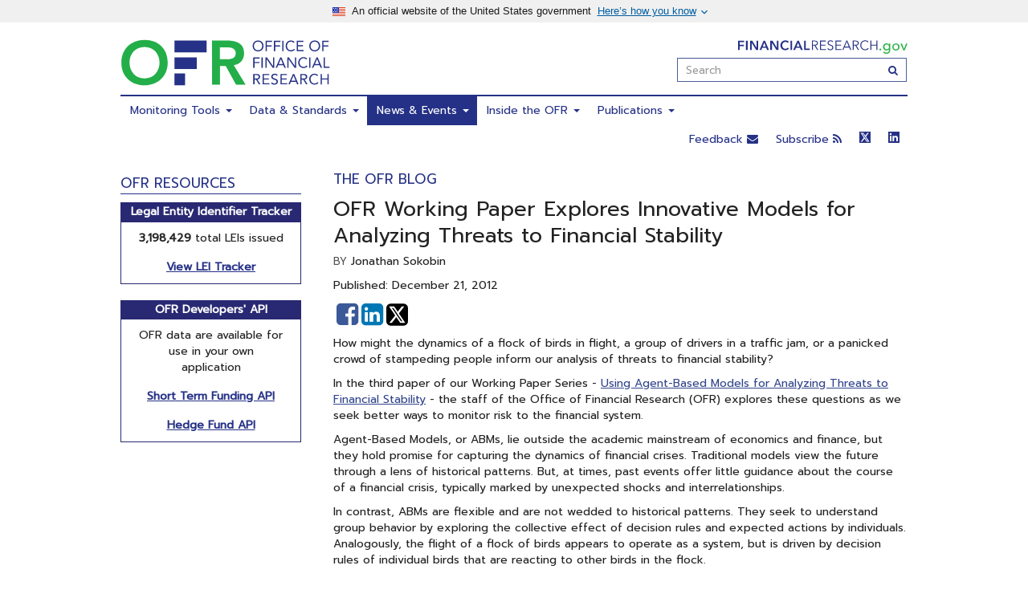

--- FILE ---
content_type: text/html
request_url: https://www.financialresearch.gov/the-ofr-blog/2012/12/21/ofr-working-paper-explores-innovative-models-for-analyzing-threats-to-financial-stability/
body_size: 9364
content:
<!DOCTYPE html>
<!--[if lt IE 9]> <html lang="en" class="no-js lt-ie9"> <![endif]-->
<!--[if IE 9]><html lang="en" class="no-js ie9" lang="en"><![endif]-->
<!--[if gt IE 9]><!-->
<html lang="en" class="no-js"> <!--<![endif]-->

  <head>
    <meta http-equiv="X-UA-Compatible" content="IE=edge">
    <meta charset="utf-8">
    <meta name="viewport" content="width=device-width, initial-scale=1.0">
    <title>OFR Working Paper Explores Innovative Models for Analyzing Threats to Financial Stability | Office of Financial Research</title>
    <meta name="twitter:title" content="OFR Working Paper Explores Innovative Models for Analyzing Threats to Financial Stability | Office of Financial Research">
    <meta name="description" content="How might the dynamics of a flock of birds in flight, a group of drivers in a traffic jam, or a panicked crowd of stampeding people inform our analysis of threats to financial stability?">
    <meta name="twitter:description" content="How might the dynamics of a flock of birds in flight, a group of drivers in a traffic jam, or a panicked crowd of stampeding people inform our analysis of threats to financial stability?">
    <meta name="author" content="Office of Financial Research">
    <link rel="alternate" type="application/rss+xml" title="Office of Financial Research - OFR Working Paper Explores Innovative Models for Analyzing Threats to Financial Stability" href="https://www.financialresearch.gov/the-ofr-blog/feed.rss" />
    <link rel="stylesheet" href="/assets/css/ofr.min.css?202601290939">
    <link rel="apple-touch-icon" href="/favicon-152.png">
    <link rel="apple-touch-icon-precomposed" href="/favicon-152.png">
    <link rel="canonical" href="https://www.financialresearch.gov/the-ofr-blog/2012/12/21/ofr-working-paper-explores-innovative-models-for-analyzing-threats-to-financial-stability/">
    <meta name="msapplication-TileColor" content="#001871">
    <meta name="msapplication-TileImage" content="/favicon-144.png">
    <meta name="twitter:card" content="summary_large_image">
    <meta name="citation_publisher" content="Office of Financial Research">
    <meta name="citation_title" content="OFR Working Paper Explores Innovative Models for Analyzing Threats to Financial Stability">
    <meta name="citation_author" content="Sokobin, Jonathan">
    <meta name="citation_publication_date" content="2012/12/21">
    <meta name="citation_year" content="2012">
    <meta name="citation_technical_report_number" content="12-05">
    <meta name="citation_type" content="The OFR Blog">
    <meta name="citation_abstract" content="How might the dynamics of a flock of birds in flight, a group of drivers in a traffic jam, or a panicked crowd of stampeding people inform our analysis of threats to financial stability?">
    <script>
      /* We are not using Modernizr, so remove the no-js class on the HTML element here */
      document.documentElement.className = document.documentElement.className.replace("no-js", "js");
    </script>
    <!-- prevent clickjacking -->
    <style id="antiClickjack">
      .js body {
        display: none !important;
      }
    </style>
    <script type="text/javascript">
      if (self === top) {
        const antiClickjack = document.getElementById("antiClickjack");
        antiClickjack.parentNode.removeChild(antiClickjack);
      } else {
        top.location = self.location;
      }
    </script>
    <script src="/assets/js/jquery.min.js"></script>
    <script src="/assets/js/bootstrap.min.js"></script>
    <link href="https://fonts.googleapis.com/icon?family=Material+Icons" rel="stylesheet">
    <link rel="preconnect" href="https://fonts.googleapis.com">
    <link rel="preconnect" href="https://fonts.gstatic.com" crossorigin>
    <link href="https://fonts.googleapis.com/css2?family=Prompt:ital,wght@0,200;0,300;0,400;1,400&display=swap" rel="stylesheet">
    <!-- DAP -->
    <script id="_fed_an_ua_tag" type="text/javascript" src="https://dap.digitalgov.gov/Universal-Federated-Analytics-Min.js?agency=TRE&subagency=OFR&pga4=G-58753541-1&yt=false"></script>
    <!-- Google Tag Manager -->
    <script>
      (function(w, d, s, l, i) {
        w[l] = w[l] || [];
        w[l].push({
          "gtm.start": new Date().getTime(),
          event: "gtm.js"
        });
        let f = d.getElementsByTagName(s)[0],
          j = d.createElement(s),
          dl = l !== "dataLayer" ? "&l=" + l : "";
        j.async = true;
        j.src = "https://www.googletagmanager.com/gtm.js?id=" + i + dl;
        f.parentNode.insertBefore(j, f);
      })(window, document, "script", "dataLayer", "GTM-PMBX9GTX");
    </script>
    <!-- End Google Tag Manager -->
    <script type="module" src="/assets/components/gov-banner/index-e9be130c.js"></script>
  </head>

  <body class="post ofr-working-paper-explores-innovative-models-for-analyzing-threats-to-financial-stability" role="document">
    <!-- Google Tag Manager (noscript) -->
    <noscript>
      <iframe src="https://www.googletagmanager.com/ns.html?id=GTM-PMBX9GTX" height="0" width="0" style="display:none;visibility:hidden"></iframe>
    </noscript>
    <!-- End Google Tag Manager (noscript) -->
    <!-- START global/header.html -->
    <div id="site-header" class="site-header">
      <uswds-gov-banner></uswds-gov-banner>
      <div class="container site-header__container" role="banner">
        <a class="skip-to-content" href="#content" onclick='document.getElementById("content").focus()'>Skip to main content</a>
        <!--  <div class="row site-header__tagline-row">
        <div class="col-sm-12">
          <div class="site-header__logo pull-right"><a href="/"><h3>FinancialResearch.gov</h3></a></div>
        </div>
      </div> -->
        <div class="site-header__logo-row">
          <div class="site-header__logo-col">
            <a href="/"><img class="site-header__ofr-logo" src="/assets/svg/OFR_LOGO_WEB.svg" alt="Office of Financial Research" /></a>
          </div>
          <div class="site-header__search-col">
            <div class="site-header__logo pull-right"><a href="/">
                <h3>FinancialResearch.gov</h3>
              </a></div>
            <div class="site-header__search">
              <form accept-charset="UTF-8" action="https://search.usa.gov/search" method="get" role="search" id="search_form">
                <div class="input-group">
                  <input name="affiliate" type="hidden" value="ofr">
                  <label class="sr-only" for="query">Enter Search Term(s):</label>
                  <input autocomplete="off" id="query" class="form-control usagov-search-autocomplete site-header__search-input" placeholder="Search" name="query" type="text">
                  <span class="input-group-btn">
                    <button name="commit" type="submit" class="site-header__search-button" aria-label="Search"><span class="fa fa-search"></span><span class="btn-hidden-label">Submit</span></button>
                </div>
              </form>
            </div><!-- /.site-header__search -->
          </div><!-- /.site-header__search-col -->
        </div><!-- /.site-header__logo-row -->
      </div><!-- /.site-header__container -->
    </div><!-- /.site-header -->
    <nav>
      <div id="site-navbar" class="navbar navbar-default site-navbar">
        <div class="container">
          <div class="row">
            <!-- MOBILE DISPLAY -->
            <div class="navbar-header">
              <button type="button" class="navbar-toggle collapsed" data-toggle="collapse" data-target="#site-navbar-collapse">
                <span class="sr-only">Toggle navigation</span>
                <span class="icon-bar"></span>
                <span class="icon-bar"></span>
                <span class="icon-bar"></span>
              </button>
            </div>
            <!-- END MOBILE DISPLAY -->
            <div class="collapse navbar-collapse" id="site-navbar-collapse">
              <ul class="nav navbar-nav" role="menubar">
                <li class="dropdown ">
                  <a href="#" class="dropdown-toggle" data-toggle="dropdown" role="menuitem" aria-expanded="false">Monitoring Tools <span class="caret"></span></a>
                  <ul class="dropdown-menu" role="menu">
                    <li><a role="menuitem" href="/monitoring-tools/">Monitoring Tools Overview</a></li>
                    <li><a role="menuitem" href="/bank-systemic-risk-monitor/">Bank Systemic Risk Monitor</a></li>
                    <li><a role="menuitem" href="/financial-stress-index/">Financial Stress Index</a></li>
                    <li><a role="menuitem" href="/hedge-fund-monitor/">Hedge Fund Monitor</a></li>
                    <li><a role="menuitem" href="/short-term-funding-monitor/">Short-term Funding Monitor</a></li>
                    <li><a role="menuitem" href="/money-market-funds/">U.S. Money Market Fund Monitor</a></li>
                    <li role="separator" class="divider">Discontinued</li>
                    <li class="dropdown-header">Discontinued Monitors</li>
                    <li><a role="menuitem" href="/financial-vulnerabilities/">Financial System Vulnerabilities Monitor</a></li>
                    <li><a role="menuitem" href="/financial-markets-monitor/">Financial Markets Monitor</a></li>
                    <li><a role="menuitem" href="/gsib-scores-chart/">G-SIB Scores Interactive Chart</a></li>
                  </ul>
                </li>
                <li class="dropdown ">
                  <a href="#" class="dropdown-toggle" data-toggle="dropdown" role="menuitem" aria-expanded="false">Data &amp; Standards <span class="caret"></span></a>
                  <ul class="dropdown-menu" role="menu">
                    <li><a role="menuitem" href="/data/">Data & Standards Overview</a></li>
                    <li><a role="menuitem" href="/data/financial-instrument-reference-database/">Financial Instrument Reference Database (FIRD)</a></li>
                    <li><a role="menuitem" href="/data/collections/">Data Collections</a></li>
                    <li><a role="menuitem" href="/data/legal-entity-identifier/">Legal Entity Identifier (LEI)</a></li>
                    <li><a role="menuitem" href="/data/interagency-data-inventory/">Interagency Data Inventory</a></li>
                    <li><a role="menuitem" href="/data/libor-alternatives/">LIBOR Alternatives</a></li>
                  </ul>
                </li>
                <li class="dropdown active">
                  <a href="#" class="dropdown-toggle" data-toggle="dropdown" role="menuitem" aria-expanded="false">News &amp; Events <span class="caret"></span></a>
                  <ul class="dropdown-menu" role="menu">
                    <li><a role="menuitem" href="/news-events/">News &amp; Events Overview</a></li>
                    <li><a role="menuitem" href="/from-the-director/">From the Director</a></li>
                    <li><a role="menuitem" href="/the-ofr-blog/">The OFR Blog</a></li>
                    <li><a role="menuitem" href="/press-releases/">Press Releases</a></li>
                    <li><a role="menuitem" href="/congressional-testimony/">Congressional Testimony</a></li>
                    <li><a role="menuitem" href="/public-appearances/">Public Appearances</a></li>
                    <li><a role="menuitem" href="/conferences/">Conferences</a></li>
                  </ul>
                </li>
                <li class="dropdown ">
                  <a href="#" class="dropdown-toggle" data-toggle="dropdown" role="menuitem" aria-expanded="false">Inside the OFR <span class="caret"></span></a>
                  <ul class="dropdown-menu" role="menu">
                    <li><a role="menuitem" href="/about/">About Us</a></li>
                    <li><a role="menuitem" href="/staff/">OFR Leadership</a></li>
                    <li><a role="menuitem" href="/careers/">Careers</a></li>
                    <li><a role="menuitem" href="/frac/">Financial Research Advisory Committee</a></li>
                    <li><a role="menuitem" href="/about/policies/">Policies</a></li>
                    <li><a role="menuitem" href="/budget/">Budget</a></li>
                    <li><a role="menuitem" href="/strategy/">Strategy</a></li>
                    <li><a role="menuitem" href="/grants/">Grants</a></li>
                    <li><a role="menuitem" href="/research-staff/">Meet the Research Staff</a></li>
                    <li><a role="menuitem" href="/partnerships/">Partnerships</a></li>
                  </ul>
                </li>
                <li class="dropdown ">
                  <a href="#" class="dropdown-toggle" data-toggle="dropdown" role="menuitem" aria-expanded="false">Publications <span class="caret"></span></a>
                  <ul class="dropdown-menu" role="menu">
                    <li><a role="menuitem" href="/publications/">Publications Overview</a></li>
                    <li><a role="menuitem" href="/briefs/">Briefs</a></li>
                    <li><a role="menuitem" href="/reports/">Reports</a></li>
                    <li><a role="menuitem" href="/staff-discussion-papers/">Staff Discussion Papers</a></li>
                    <li><a role="menuitem" href="/viewpoint-papers/">Viewpoint Papers</a></li>
                    <li><a role="menuitem" href="/working-papers/">Working Papers</a></li>
                  </ul>
                </li>
              </ul>
              <ul class="nav navbar-nav navbar-right">
                <li class="feedback-email"><a href="#">Feedback <i class="fa fa-envelope" aria-hidden="true"></i></a></li>
                <li class="dropdown">
                  <a href="#" class="dropdown-toggle" data-toggle="dropdown" role="button" aria-expanded="false">Subscribe <i class="fa fa-rss" aria-hidden="true"></i></a>
                  <ul class="dropdown-menu">
                    <li>
                      <form accept-charset="UTF-8" action="https://public.govdelivery.com/accounts/USTREASOFR/subscribers/qualify" method="post" class="sign-up-form">
                        <div class="form-group">
                          <input name="utf8" type="hidden" value="✓">
                          <input name="authenticity_token" type="hidden" value="tiEIApP9aICsyys4QgVy481rtOQbrpsx25Vt1auxjO8=">
                          <input id="topic_id" name="topic_id" type="hidden" value="USTREASOFR_1">
                          <label for="email">Get updates from the OFR:</label>
                          <div class="input-group">
                            <input type="text" class="form-control" id="email" name="email" placeholder="e-mail">
                            <span class="input-group-btn">
                              <button class="btn btn-info" type="submit">Sign up</button>
                            </span>
                          </div>
                        </div>
                      </form>
                    </li>
                  </ul>
                </li>
                <li class="nav-item-twitter">
                  <a href="https://twitter.com/ofrgov" data-toggle="tooltip" data-placement="bottom" title="The website associated with the link you have selected is located on another server and is not subject to Federal information quality, privacy, security, and related guidelines. The OFR does not endorse this other website, its sponsor, or any of the views, activities, products, or services offered on the website or by any advertiser on the website." target="_blank">
                    <svg viewBox="0 0 100 100" xmlns="http://www.w3.org/2000/svg" height="14" width="14" xml:space="preserve" fill="currentcolor">
                      <title>Logo for Twitter</title>
                      <path d="m0 0v100h100v-100h-100zm10 10h25.312l17.479 25.562 20.213-25.562h12.268l-26.799 33.887 31.527 46.113h-24.686l-19.336-27.967-22.125 27.967h-12.273l28.666-36.246-30.246-43.754zm14.326 7.6973 44.373 64.18h6.7969l-43.877-64.18h-7.293z" fill-rule="evenodd" stroke-width="3.9005" />
                    </svg>
                  </a>
                </li>
                <li class="nav-item-twitter">
                  <a href="https://www.linkedin.com/company/office-of-financial-research/" data-toggle="tooltip" data-placement="bottom" title="The website associated with the link you have selected is located on another server and is not subject to Federal information quality, privacy, security, and related guidelines. The OFR does not endorse this other website, its sponsor, or any of the views, activities, products, or services offered on the website or by any advertiser on the website." target="_blank">
                    <svg viewBox="0 0 100 100" xmlns="http://www.w3.org/2000/svg" height="14" width="14" xml:space="preserve" fill="currentcolor">
                      <title>Logo for LinkedIn</title>
                      <path d="m7.5391 0c-4.0762 0-7.5391 3.2239-7.5391 7.1953v85.605c0 3.9762 2.2715 7.1992 6.3477 7.1992h85.219c4.0809 0 8.4336-3.223 8.4336-7.1992v-85.605c0-3.9714-3.1612-7.1953-7.2422-7.1953zm15.439 12.646a8.9262 8.9262 0 0 1 7.3789 8.7812 8.9268 8.9268 0 1 1-17.854 0.0058 8.9262 8.9262 0 0 1 10.475-8.7871zm44.336 24.854c14.386 0 18.4 7.6376 18.4 21.785v26.43h-14.287v-23.824c0-6.3333-2.5271-11.891-8.4414-11.891-7.1809 0-10.605 4.8628-10.605 12.844v22.871h-14.285v-47.619h13.461v6.8613h0.14845c2.0524-3.7 8.1141-7.457 15.609-7.457zm-53.029 0.5957h14.287v47.619h-14.287zm-14.285-38.096v7.1953c0-3.9714 3.4629-7.1953 7.5391-7.1953zm92.758 0c4.0809 0 7.2422 3.2239 7.2422 7.1953v-7.1953zm-92.758 92.801v7.1992h6.3477c-4.0762 0-6.3477-3.223-6.3477-7.1992zm100 0c0 3.9762-4.3527 7.1992-8.4336 7.1992h8.4336z" fill-rule="evenodd" stroke-width=".4" />
                    </svg>
                  </a>
                </li>
              </ul>
            </div><!--/.collapse -->
          </div><!--/.row -->
        </div><!--/.container -->
      </div><!--/.navbar -->
    </nav>
    <!-- END global/header.html -->
    <div id="content">
      <!-- START DOCUMENT_PDF LAYOUT -->
      <div class="container main-container">
        <div class="row main-content">
          <div class="sidebar">
            <aside class="sidebar-container row">
              <!-- <div class="sidebar-logo"><img src="/assets/images/ofr_logo_with_text_beside.png" alt="Office of Financial research logo"></div> -->
              <div class="col-sm-4 col-md-12">
                <style>
                  .sidebar-section {
                    margin: 10px auto;
                  }

                  .resource-card {
                    border: 1px solid #292973;
                    margin-bottom: 20px;
                    font-size: 14px;
                    text-align: center;
                  }

                  .ofrResourceLink {
                    display: inline-block;
                    width: 100%;
                    box-sizing: border-box;
                    font-size: 14px;
                    text-decoration: underline;
                  }

                  .resource-card .title {
                    background: #292973;
                    color: #ffffff;
                    padding: 0.15em 0.5em 0.25em;
                    font-size: 14px;
                    font-weight: 600;
                    margin: 0;
                    text-align: center;
                  }

                  .resource-card .copy {
                    padding: 10px 20px;
                  }

                  .copy .copy-item {
                    padding-top: 8px;
                    padding-bottom: 8px;
                  }

                  .copy .copy-item:first-child {
                    padding-top: 0;
                  }

                  .copy .copy-item:last-child {
                    padding-bottom: 0;
                  }

                  #totalCount {
                    font-weight: 600;
                  }

                  .ofrResourceLink {
                    font-weight: 600;
                    color: #263287;
                  }

                  .ofrResourceLink:hover {
                    border-color: #263287;
                  }

                  .ofrResourceLink:hover .title {
                    background: #263287;
                  }

                  .ofrResourceLink:hover {
                    color: #23ae49;
                  }

                  .fixed {
                    overflow-y: auto;
                    height: 480px;
                  }
                </style>
                <div class="sidebar-title-bar section--border-bottom">
                  <h2 class="sidebar-title">OFR Resources</h2>
                </div>
                <div class="sidebar-section">
                  <div class="resource-card">
                    <h3 class="title">Legal Entity Identifier Tracker</h3>
                    <div class="copy">
                      <div class="copy-item"><span id="totalCount"></span> total LEIs issued</div>
                      <a href="/data/legal-entity-identifier/" class="ofrResourceLink copy-item">View LEI Tracker</a>
                    </div>
                  </div>
                  <div class="resource-card">
                    <h3 class="title">OFR Developers' API</h3>
                    <div class="copy">
                      <div class="copy-item">OFR data are available for use in your own application</div>
                      <a href="/short-term-funding-monitor/api/" class="ofrResourceLink copy-item">Short Term Funding API</a>
                      <a href="/hedge-fund-monitor/api/" class="ofrResourceLink copy-item">Hedge Fund API</a>
                    </div>
                  </div>
                </div>
                <script src="/assets/js/lei/lei-count.js"></script>
              </div>
              <!-- sidebar_left.html -->
              <div class="sidebar-left">
              </div>
              <!-- /sidebar_right_2left.html -->
            </aside>
          </div><!-- /.sidebar -->
          <div id="body-content" class="body-content post" role="main">
            <div class="post-content-row">
              <!-- START banner_post.html -->
              <!-- page.section: news -->
              <!-- page.layout_name:  -->
              <!-- page.layout_type:  -->
              <div class="banner banner_post">
                <div role="navigation">
                  <h2 class="banner-title"><a href="/the-ofr-blog/">The OFR Blog</a></h2>
                </div>
              </div><!-- ./banner -->
              <!-- END banner.post -->
            </div>
            <div class="page-content">
              <h1 class="page-title h2">OFR Working Paper Explores Innovative Models for Analyzing Threats to Financial Stability</h1>
              <div class="post__text">
                <p class="post-authors">
                  <!-- authorCount: 1 -->
                  <span class="label-tag">By</span> <span class="section-authors">Jonathan Sokobin</span>
                </p>
                <p class="post-date"> Published: December 21, 2012 </p>
                <p>
                <div class="social-share">
                  <a class="social-share__icon social-share__facebook" role="button" href="https://www.facebook.com/sharer/sharer.php?u=https://www.financialresearch.gov/the-ofr-blog/2012/12/21/ofr-working-paper-explores-innovative-models-for-analyzing-threats-to-financial-stability/" data-toggle="tooltip" data-placement="bottom" title="Click to share this content on www.facebook.com. The website associated with the link you have selected is located on another server and is not subject to Federal information quality, privacy, security, and related guidelines. The OFR does not endorse this other website, its sponsor, or any of the views, activities, products, or services offered on the website or by any advertiser on the website. " target="_blank"><span class="fa fa-facebook-square"></span><span class="btn-hidden-label">Share on Facebook</span></a>
                  <a class="social-share__icon social-share__linkedin" role="button" href="http://www.linkedin.com/shareArticle?mini=true&amp;url=https://www.financialresearch.gov/the-ofr-blog/2012/12/21/ofr-working-paper-explores-innovative-models-for-analyzing-threats-to-financial-stability/&amp;title=OFR%20Working%20Paper%20Explores%20Innovative%20Models%20for%20Analyzing%20Threats%20to%20Financial%20Stability" data-toggle="tooltip" data-placement="bottom" title="Click to share this content on www.linkedin.com. The website associated with the link you have selected is located on another server and is not subject to Federal information quality, privacy, security, and related guidelines. The OFR does not endorse this other website, its sponsor, or any of the views, activities, products, or services offered on the website or by any advertiser on the website. " target="_blank"><span class="fa fa-linkedin-square"></span><span class="btn-hidden-label">Share on Linked In</span></a>
                  <a class="social-share__icon social-share__twitter" role="button" href="https://twitter.com/share?text=OFR%20Working%20Paper%20Explores%20Innovative%20Models%20for%20Analyzing%20Threats%20to%20Financial%20Stability&amp;url=https://www.financialresearch.gov/the-ofr-blog/2012/12/21/ofr-working-paper-explores-innovative-models-for-analyzing-threats-to-financial-stability/" data-toggle="tooltip" data-placement="bottom" title="Click to share this content on twitter.com. The website associated with the link you have selected is located on another server and is not subject to Federal information quality, privacy, security, and related guidelines. The OFR does not endorse this other website, its sponsor, or any of the views, activities, products, or services offered on the website or by any advertiser on the website. " target="_blank">
                    <svg viewBox="0 0 100 100" xmlns="http://www.w3.org/2000/svg" height="32" width="27.4" xml:space="preserve" fill="currentcolor">
                      <title>Logo for Twitter</title>
                      <path d="m20 0a20 20 0 0 0-20 20v60a20 20 0 0 0 20 20h60a20 20 0 0 0 20-20v-60a20 20 0 0 0-20-20h-60zm-7.5 12.5h23.73l16.387 23.965 18.949-23.965h11.5l-25.123 31.77 29.557 43.23h-23.143l-18.127-26.219-20.742 26.219h-11.508l26.875-33.98-28.355-41.02zm13.432 7.2168 41.6 60.168h6.3711l-41.135-60.168h-6.8359z" stroke-width="3.6567" />
                    </svg>
                  </a>
                </div>
                </p>
                <div>
                  <p>How might the dynamics of a flock of birds in flight, a group of drivers in a traffic jam, or a panicked crowd of stampeding people inform our analysis of threats to financial stability?</p>
                  <p>In the third paper of our Working Paper Series - <a href="/working-papers/2012/12/21/using-agent-based-models-for-analyzing-threats-to-financial-security/">Using Agent-Based Models for Analyzing Threats to Financial Stability​</a> - the staff of the Office of Financial Research (OFR) explores these questions as we seek better ways to monitor risk to the financial system.</p>
                  <!--more-->
                  <p>Agent-Based Models, or ABMs, lie outside the academic mainstream of economics and finance, but they hold promise for capturing the dynamics of financial crises. Traditional models view the future through a lens of historical patterns. But, at times, past events offer little guidance about the course of a financial crisis, typically marked by unexpected shocks and interrelationships.</p>
                  <p>In contrast, ABMs are flexible and are not wedded to historical patterns. They seek to understand group behavior by exploring the collective effect of decision rules and expected actions by individuals. Analogously, the flight of a flock of birds appears to operate as a system, but is driven by decision rules of individual birds that are reacting to other birds in the flock.</p>
                  <p>The paper, authored by Richard Bookstaber of the OFR, discusses the concepts and research related to agent-based models. It provides a template for how these models might be applied to issues relevant to the OFR mission, such as the way shocks are transmitted through an interconnected financial system.</p>
                  <p>OFR researchers are evaluating whether these modeling approaches can help the OFR and others in probing the vulnerabilities of the financial system; understanding contagion, runs, and fire sales; and gauging the impacts of policy actions.</p>
                  <p>A key part of the mission of the OFR is to develop analytical methods for assessing risks to the financial system and to publish the results of that research. Through the Working Paper Series, the OFR is making available its research and analysis for researchers and other interested parties to review and discuss, so they can offer feedback that will foster continued strides in research aimed at improving financial stability.</p>
                  <p>The OFR Working Paper Series is available <a href="/working-papers/">here</a>.</p>
                  <p>Jonathan Sokobin is the Acting Deputy Director of the Research and Analysis Center and Chief of Analytical Strategy for the Office of Financial Research at the U.S. Department of the Treasury.</p>
                </div>
                <div class="back-to-section">
                  <p><a href="/the-ofr-blog/">
                      <span class="fa fa-angle-left"></span> Back to <strong><em>The OFR blog</em></strong>
                    </a></p>
                </div>
              </div>
            </div>
          </div><!-- /.body-content -->
        </div><!-- /.main-content -->
      </div><!-- /.container -->
      <!-- END DOCUMENT_PDF LAYOUT -->
    </div><!-- /#content -->
    <!-- Empty modal used to "dynamically" pull in content for external links -->
    <div class="modal fade" id="externalSitenotification" role="dialog" aria-labelledby="externalLinkLabel">
      <div class="modal-dialog">
        <div class="modal-content">
          <div class="modal-header">
            <button type="button" class="close" data-dismiss="modal"><span aria-hidden="true">&times;</span></button>
            <h4 class="modal-title" id="externalLinkLabel">You are now leaving the OFR’s website.</h4>
          </div>
          <div class="modal-body">
            <p>You will be redirected to:</p>
            <p><span class="modal-external-link"></span></p>
            <p>You are now leaving the OFR Website. The website associated with the link you have selected is located on another server and is not subject to Federal information quality, privacy, security, and related guidelines. To remain on the OFR Website, click 'Cancel'. To continue to the other website you selected, click 'Proceed'. The OFR does not endorse this other website, its sponsor, or any of the views, activities, products, or services offered on the website or by any advertiser on the website.</p>
            <p>Thank you for visiting www.financialresearch.gov.</p>
          </div>
          <div class="modal-footer">
            <button type="button" class="btn btn-default modal-cancel" data-dismiss="modal">Cancel</button>
            <a class="btn btn-primary proceed-to-external-link proceed-to-external-link-btn" href="#">Proceed</a>
          </div>
        </div><!-- /.modal-content -->
      </div><!-- /.modal-dialog -->
    </div><!-- /.modal -->
    <footer>
      <div style="display: flex; align-items: center; justify-content: center; margin-bottom: 10px">
        <div id="divThumbs"> Was this page helpful? <button onclick="showForm('Yes')" title="Thumbs Up" style="background: none; border: none; padding: 0">
            <svg aria-hidden="true" focusable="false" role="img" style="height: 2em; width: 2em; vertical-align: text-bottom; fill: #31458c" onmouseover="this.style.fill = '#4C8C2B'" onmouseout="this.style.fill = '#31458c'">
              <use xlink:href="/assets/images/uswds/sprite.svg#thumb_up_alt"></use>
            </svg>
          </button>
          <button onclick="showForm('No')" title="Thumbs Down" style="background: none; border: none; padding: 0">
            <svg aria-hidden="true" focusable="false" role="img" style="height: 2em; width: 2em; vertical-align: text-bottom; fill: #31458c" onmouseover="this.style.fill = '#4C8C2B'" onmouseout="this.style.fill = '#31458c'">
              <use xlink:href="/assets/images/uswds/sprite.svg#thumb_down_alt"></use>
            </svg>
          </button>
        </div>
        <div id="divComment" hidden>
          <label for="txtTouchpoint" style="display: block">How can we make this page better?</label>
          <textarea id="txtTouchpoint" name="txtTouchpoint" maxlength="10000" rows="2" cols="25"></textarea>
          <input id="hidAnswer1" type="hidden" />
          <br />
          <input type="button" value="Send feedback" onclick="submitForm()" class="btn btn-primary" style="margin-top: 0.5em" />
        </div>
        <div id="divThanks" hidden>Thank you for your feedback!</div>
      </div>
      <script>
        const divThumbs = document.querySelector("#divThumbs");
        const divComment = document.querySelector("#divComment");
        const divThanks = document.querySelector("#divThanks");
        const txtTouchpoint = document.querySelector("#txtTouchpoint");
        const hidAnswer1 = document.querySelector("#hidAnswer1");
        /**
         * Send survey responses to touchpoints API.
         * Switch view to thank you message.
         */
        async function submitForm() {
          await fetch("https://touchpoints.app.cloud.gov/touchpoints/5fc4d26d/submissions.json", {
            method: "POST",
            headers: {
              "Content-Type": "application/json; charset=UTF-8;",
            },
            body: JSON.stringify({
              submission: {
                answer_01: hidAnswer1.value,
                answer_02: txtTouchpoint.value,
                referer: document.referrer,
                hostname: location.hostname,
                page: location.pathname,
                location_code: "",
                fba_directive: "",
                language: navigator.language,
              },
            }),
          });
          divThumbs.hidden = divComment.hidden = true;
          divThanks.hidden = false;
        }
        /**
         * Set the value of the hidden input element to `ans`.
         * Switch view to comment and submit button.
         * @param {'Yes' | 'No'} ans
         */
        function showForm(ans) {
          hidAnswer1.value = ans;
          divComment.hidden = false;
          divThumbs.hidden = divThanks.hidden = true;
          gas4("was_this_helpful_submit", {
            event_category: "cx_feedback",
            event_action: "was_this_page_helpful2",
            event_label: ans,
          });
        }
      </script>
      <div id="site-footer" class="site-footer">
        <div class="site-footer__body">
          <div class="container site-footer--border-top">
            <div class="row">
              <div class="site-footer__address-col">
                <a href="/about/#contact-us">
                  <p>
                    <strong>OFFICE OF FINANCIAL RESEARCH</strong><br /> U.S. Department of the Treasury<br /> 717 14th Street, NW<br /> Washington, DC 20220
                  </p>
                </a>
              </div>
              <div class="site-footer__links-col">
                <ul>
                  <li><a href="/about/#contact-us">Contact us</a></li>
                  <li><a href="/accessibility/">Accessibility</a></li>
                  <li><a href="/careers/">Careers</a></li>
                  <li><a href="/foia/">FOIA</a></li>
                </ul>
              </div>
              <div class="site-footer__links-col">
                <ul>
                  <li><a href="/legal-notices/">Legal Notices</a></li>
                  <li><a href="/no-fear-act/">No FEAR Act</a></li>
                  <li><a href="/privacy-policy/">Privacy</a><br /></li>
                  <li><a href="https://home.treasury.gov/subfooter/site-policies-and-notices/plain-writing" class="link-external">Plain Writing</a></li>
                </ul>
              </div><!-- ./col-md-3 -->
              <div class="col-sm-2 site-footer__links-col--last">
                <ul>
                  <li><a href="https://oig.treasury.gov/" class="link-external">Office of Inspector General</a></li>
                  <li><a href="https://home.treasury.gov/services/report-fraud-waste-and-abuse" class="link-external">Report Fraud Waste and Abuse</a></li>
                  <li><a href="https://home.treasury.gov/" class="link-external">U.S. Department of the Treasury</a></li>
                  <li><a href="https://www.usa.gov/" class="link-external">USA.gov</a></li>
                </ul>
              </div><!-- ./col-md-3 -->
              <div class="site-footer__emblem-col">
                <a href="/">
                  <div class="site-footer__emblem pull-right">Office of Financial Research</div>
                </a>
              </div><!-- ./col-md-3 -->
            </div><!-- ./row -->
          </div><!-- /.container -->
        </div><!-- /.site-footer__body -->
      </div><!-- /#site-footer -->
    </footer>
    <!-- Placed at the end of the document so the pages load faster -->
    <script src="/assets/js/ofr.min.js?202601290939"></script>
    <script type="text/javascript">
      //<![CDATA[
      var usasearch_config = {
        siteHandle: "ofr"
      };
      var script = document.createElement("script");
      script.type = "text/javascript";
      script.src = "//search.usa.gov/javascripts/remote.loader.js";
      document.getElementsByTagName("head")[0].appendChild(script);
      //]]>
    </script>
  </body>

</html>

--- FILE ---
content_type: application/javascript
request_url: https://www.financialresearch.gov/assets/js/bootstrap.min.js
body_size: 14561
content:
if("undefined"==typeof jQuery)throw new Error("Bootstrap's JavaScript requires jQuery");!function(){"use strict";var version=jQuery.fn.jquery.split(" ")[0].split(".");if(version[0]<2&&version[1]<9||1==version[0]&&9==version[1]&&version[2]<1||3<version[0])throw new Error("Bootstrap's JavaScript requires jQuery version 1.9.1 or higher, but lower than version 4")}(),function($){"use strict";$.fn.emulateTransitionEnd=function(duration){var called=!1,$el=this;$(this).one("bsTransitionEnd",function(){called=!0});return setTimeout(function(){called||$($el).trigger($.support.transition.end)},duration),this},$(function(){$.support.transition=function(){var name,el=document.createElement("bootstrap"),transEndEventNames={WebkitTransition:"webkitTransitionEnd",MozTransition:"transitionend",OTransition:"oTransitionEnd otransitionend",transition:"transitionend"};for(name in transEndEventNames)if(void 0!==el.style[name])return{end:transEndEventNames[name]};return!1}(),$.support.transition&&($.event.special.bsTransitionEnd={bindType:$.support.transition.end,delegateType:$.support.transition.end,handle:function(e){if($(e.target).is(this))return e.handleObj.handler.apply(this,arguments)}})})}(jQuery),function($){"use strict";function Alert(el){$(el).on("click",dismiss,this.close)}var dismiss='[data-dismiss="alert"]';Alert.VERSION="3.4.1",Alert.TRANSITION_DURATION=150,Alert.prototype.close=function(e){var $this=$(this),selector=$this.attr("data-target"),$parent=(selector="#"===(selector=selector||(selector=$this.attr("href"))&&selector.replace(/.*(?=#[^\s]*$)/,""))?[]:selector,$(document).find(selector));function removeElement(){$parent.detach().trigger("closed.bs.alert").remove()}e&&e.preventDefault(),($parent=$parent.length?$parent:$this.closest(".alert")).trigger(e=$.Event("close.bs.alert")),e.isDefaultPrevented()||($parent.removeClass("in"),$.support.transition&&$parent.hasClass("fade")?$parent.one("bsTransitionEnd",removeElement).emulateTransitionEnd(Alert.TRANSITION_DURATION):removeElement())};var old=$.fn.alert;$.fn.alert=function(option){return this.each(function(){var $this=$(this),data=$this.data("bs.alert");data||$this.data("bs.alert",data=new Alert(this)),"string"==typeof option&&data[option].call($this)})},$.fn.alert.Constructor=Alert,$.fn.alert.noConflict=function(){return $.fn.alert=old,this},$(document).on("click.bs.alert.data-api",dismiss,Alert.prototype.close)}(jQuery),function($){"use strict";function Button(element,options){this.$element=$(element),this.options=$.extend({},Button.DEFAULTS,options),this.isLoading=!1}function Plugin(option){return this.each(function(){var $this=$(this),data=$this.data("bs.button");data||$this.data("bs.button",data=new Button(this,"object"==typeof option&&option)),"toggle"==option?data.toggle():option&&data.setState(option)})}Button.VERSION="3.4.1",Button.DEFAULTS={loadingText:"loading..."},Button.prototype.setState=function(state){var d="disabled",$el=this.$element,val=$el.is("input")?"val":"html",data=$el.data();state+="Text",null==data.resetText&&$el.data("resetText",$el[val]()),setTimeout($.proxy(function(){$el[val]((null==data[state]?this.options:data)[state]),"loadingText"==state?(this.isLoading=!0,$el.addClass(d).attr(d,d).prop(d,!0)):this.isLoading&&(this.isLoading=!1,$el.removeClass(d).removeAttr(d).prop(d,!1))},this),0)},Button.prototype.toggle=function(){var $input,changed=!0,$parent=this.$element.closest('[data-toggle="buttons"]');$parent.length?("radio"==($input=this.$element.find("input")).prop("type")?($input.prop("checked")&&(changed=!1),$parent.find(".active").removeClass("active"),this.$element.addClass("active")):"checkbox"==$input.prop("type")&&($input.prop("checked")!==this.$element.hasClass("active")&&(changed=!1),this.$element.toggleClass("active")),$input.prop("checked",this.$element.hasClass("active")),changed&&$input.trigger("change")):(this.$element.attr("aria-pressed",!this.$element.hasClass("active")),this.$element.toggleClass("active"))};var old=$.fn.button;$.fn.button=Plugin,$.fn.button.Constructor=Button,$.fn.button.noConflict=function(){return $.fn.button=old,this},$(document).on("click.bs.button.data-api",'[data-toggle^="button"]',function(e){var $btn=$(e.target).closest(".btn");Plugin.call($btn,"toggle"),$(e.target).is('input[type="radio"], input[type="checkbox"]')||(e.preventDefault(),($btn.is("input,button")?$btn:$btn.find("input:visible,button:visible").first()).trigger("focus"))}).on("focus.bs.button.data-api blur.bs.button.data-api",'[data-toggle^="button"]',function(e){$(e.target).closest(".btn").toggleClass("focus",/^focus(in)?$/.test(e.type))})}(jQuery),function($){"use strict";function Carousel(element,options){this.$element=$(element),this.$indicators=this.$element.find(".carousel-indicators"),this.options=options,this.paused=null,this.sliding=null,this.interval=null,this.$active=null,this.$items=null,this.options.keyboard&&this.$element.on("keydown.bs.carousel",$.proxy(this.keydown,this)),"hover"!=this.options.pause||"ontouchstart"in document.documentElement||this.$element.on("mouseenter.bs.carousel",$.proxy(this.pause,this)).on("mouseleave.bs.carousel",$.proxy(this.cycle,this))}function Plugin(option){return this.each(function(){var $this=$(this),data=$this.data("bs.carousel"),options=$.extend({},Carousel.DEFAULTS,$this.data(),"object"==typeof option&&option),action="string"==typeof option?option:options.slide;data||$this.data("bs.carousel",data=new Carousel(this,options)),"number"==typeof option?data.to(option):action?data[action]():options.interval&&data.pause().cycle()})}Carousel.VERSION="3.4.1",Carousel.TRANSITION_DURATION=600,Carousel.DEFAULTS={interval:5e3,pause:"hover",wrap:!0,keyboard:!0},Carousel.prototype.keydown=function(e){if(!/input|textarea/i.test(e.target.tagName)){switch(e.which){case 37:this.prev();break;case 39:this.next();break;default:return}e.preventDefault()}},Carousel.prototype.cycle=function(e){return e||(this.paused=!1),this.interval&&clearInterval(this.interval),this.options.interval&&!this.paused&&(this.interval=setInterval($.proxy(this.next,this),this.options.interval)),this},Carousel.prototype.getItemIndex=function(item){return this.$items=item.parent().children(".item"),this.$items.index(item||this.$active)},Carousel.prototype.getItemForDirection=function(direction,active){var activeIndex=this.getItemIndex(active);return("prev"==direction&&0===activeIndex||"next"==direction&&activeIndex==this.$items.length-1)&&!this.options.wrap?active:(active=(activeIndex+("prev"==direction?-1:1))%this.$items.length,this.$items.eq(active))},Carousel.prototype.to=function(pos){var that=this,activeIndex=this.getItemIndex(this.$active=this.$element.find(".item.active"));if(!(pos>this.$items.length-1||pos<0))return this.sliding?this.$element.one("slid.bs.carousel",function(){that.to(pos)}):activeIndex==pos?this.pause().cycle():this.slide(activeIndex<pos?"next":"prev",this.$items.eq(pos))},Carousel.prototype.pause=function(e){return e||(this.paused=!0),this.$element.find(".next, .prev").length&&$.support.transition&&(this.$element.trigger($.support.transition.end),this.cycle(!0)),this.interval=clearInterval(this.interval),this},Carousel.prototype.next=function(){if(!this.sliding)return this.slide("next")},Carousel.prototype.prev=function(){if(!this.sliding)return this.slide("prev")},Carousel.prototype.slide=function(type,next){var relatedTarget,slideEvent,slidEvent,$active=this.$element.find(".item.active"),$next=next||this.getItemForDirection(type,$active),next=this.interval,direction="next"==type?"left":"right",that=this;return $next.hasClass("active")?this.sliding=!1:(relatedTarget=$next[0],slideEvent=$.Event("slide.bs.carousel",{relatedTarget:relatedTarget,direction:direction}),this.$element.trigger(slideEvent),slideEvent.isDefaultPrevented()?void 0:(this.sliding=!0,next&&this.pause(),this.$indicators.length&&(this.$indicators.find(".active").removeClass("active"),slideEvent=$(this.$indicators.children()[this.getItemIndex($next)]))&&slideEvent.addClass("active"),slidEvent=$.Event("slid.bs.carousel",{relatedTarget:relatedTarget,direction:direction}),$.support.transition&&this.$element.hasClass("slide")?($next.addClass(type),"object"==typeof $next&&$next.length&&$next[0].offsetWidth,$active.addClass(direction),$next.addClass(direction),$active.one("bsTransitionEnd",function(){$next.removeClass([type,direction].join(" ")).addClass("active"),$active.removeClass(["active",direction].join(" ")),that.sliding=!1,setTimeout(function(){that.$element.trigger(slidEvent)},0)}).emulateTransitionEnd(Carousel.TRANSITION_DURATION)):($active.removeClass("active"),$next.addClass("active"),this.sliding=!1,this.$element.trigger(slidEvent)),next&&this.cycle(),this))};function clickHandler(e){var options,$this=$(this),href=(href=$this.attr("href"))&&href.replace(/.*(?=#[^\s]+$)/,""),href=$this.attr("data-target")||href;(href=$(document).find(href)).hasClass("carousel")&&(options=$.extend({},href.data(),$this.data()),($this=$this.attr("data-slide-to"))&&(options.interval=!1),Plugin.call(href,options),$this&&href.data("bs.carousel").to($this),e.preventDefault())}var old=$.fn.carousel;$.fn.carousel=Plugin,$.fn.carousel.Constructor=Carousel,$.fn.carousel.noConflict=function(){return $.fn.carousel=old,this};$(document).on("click.bs.carousel.data-api","[data-slide]",clickHandler).on("click.bs.carousel.data-api","[data-slide-to]",clickHandler),$(window).on("load",function(){$('[data-ride="carousel"]').each(function(){var $carousel=$(this);Plugin.call($carousel,$carousel.data())})})}(jQuery),function($){"use strict";function Collapse(element,options){this.$element=$(element),this.options=$.extend({},Collapse.DEFAULTS,options),this.$trigger=$('[data-toggle="collapse"][href="#'+element.id+'"],[data-toggle="collapse"][data-target="#'+element.id+'"]'),this.transitioning=null,this.options.parent?this.$parent=this.getParent():this.addAriaAndCollapsedClass(this.$element,this.$trigger),this.options.toggle&&this.toggle()}function getTargetFromTrigger($trigger){$trigger=$trigger.attr("data-target")||($trigger=$trigger.attr("href"))&&$trigger.replace(/.*(?=#[^\s]+$)/,"");return $(document).find($trigger)}function Plugin(option){return this.each(function(){var $this=$(this),data=$this.data("bs.collapse"),options=$.extend({},Collapse.DEFAULTS,$this.data(),"object"==typeof option&&option);!data&&options.toggle&&/show|hide/.test(option)&&(options.toggle=!1),data||$this.data("bs.collapse",data=new Collapse(this,options)),"string"==typeof option&&data[option]()})}Collapse.VERSION="3.4.1",Collapse.TRANSITION_DURATION=350,Collapse.DEFAULTS={toggle:!0},Collapse.prototype.dimension=function(){return this.$element.hasClass("width")?"width":"height"},Collapse.prototype.show=function(){if(!this.transitioning&&!this.$element.hasClass("in")){var actives=this.$parent&&this.$parent.children(".panel").children(".in, .collapsing");if(!(actives&&actives.length&&(activesData=actives.data("bs.collapse"))&&activesData.transitioning)){var startEvent=$.Event("show.bs.collapse");if(this.$element.trigger(startEvent),!startEvent.isDefaultPrevented()){actives&&actives.length&&(Plugin.call(actives,"hide"),activesData||actives.data("bs.collapse",null));var dimension=this.dimension(),startEvent=(this.$element.removeClass("collapse").addClass("collapsing")[dimension](0).attr("aria-expanded",!0),this.$trigger.removeClass("collapsed").attr("aria-expanded",!0),this.transitioning=1,function(){this.$element.removeClass("collapsing").addClass("collapse in")[dimension](""),this.transitioning=0,this.$element.trigger("shown.bs.collapse")});if(!$.support.transition)return startEvent.call(this);var activesData=$.camelCase(["scroll",dimension].join("-"));this.$element.one("bsTransitionEnd",$.proxy(startEvent,this)).emulateTransitionEnd(Collapse.TRANSITION_DURATION)[dimension](this.$element[0][activesData])}}}},Collapse.prototype.hide=function(){if(!this.transitioning&&this.$element.hasClass("in")){var startEvent=$.Event("hide.bs.collapse");if(this.$element.trigger(startEvent),!startEvent.isDefaultPrevented()){var startEvent=this.dimension(),complete=(this.$element[startEvent](this.$element[startEvent]())[0].offsetHeight,this.$element.addClass("collapsing").removeClass("collapse in").attr("aria-expanded",!1),this.$trigger.addClass("collapsed").attr("aria-expanded",!1),this.transitioning=1,function(){this.transitioning=0,this.$element.removeClass("collapsing").addClass("collapse").trigger("hidden.bs.collapse")});if(!$.support.transition)return complete.call(this);this.$element[startEvent](0).one("bsTransitionEnd",$.proxy(complete,this)).emulateTransitionEnd(Collapse.TRANSITION_DURATION)}}},Collapse.prototype.toggle=function(){this[this.$element.hasClass("in")?"hide":"show"]()},Collapse.prototype.getParent=function(){return $(document).find(this.options.parent).find('[data-toggle="collapse"][data-parent="'+this.options.parent+'"]').each($.proxy(function(i,element){element=$(element);this.addAriaAndCollapsedClass(getTargetFromTrigger(element),element)},this)).end()},Collapse.prototype.addAriaAndCollapsedClass=function($element,$trigger){var isOpen=$element.hasClass("in");$element.attr("aria-expanded",isOpen),$trigger.toggleClass("collapsed",!isOpen).attr("aria-expanded",isOpen)};var old=$.fn.collapse;$.fn.collapse=Plugin,$.fn.collapse.Constructor=Collapse,$.fn.collapse.noConflict=function(){return $.fn.collapse=old,this},$(document).on("click.bs.collapse.data-api",'[data-toggle="collapse"]',function(e){var $this=$(this),e=($this.attr("data-target")||e.preventDefault(),getTargetFromTrigger($this)),$this=e.data("bs.collapse")?"toggle":$this.data();Plugin.call(e,$this)})}(jQuery),function($){"use strict";function Dropdown(element){$(element).on("click.bs.dropdown",this.toggle)}var toggle='[data-toggle="dropdown"]';function getParent($this){var selector=$this.attr("data-target"),selector="#"!==(selector=selector||(selector=$this.attr("href"))&&/#[A-Za-z]/.test(selector)&&selector.replace(/.*(?=#[^\s]*$)/,""))?$(document).find(selector):null;return selector&&selector.length?selector:$this.parent()}function clearMenus(e){e&&3===e.which||($(".dropdown-backdrop").remove(),$(toggle).each(function(){var $this=$(this),$parent=getParent($this),relatedTarget={relatedTarget:this};!$parent.hasClass("open")||e&&"click"==e.type&&/input|textarea/i.test(e.target.tagName)&&$.contains($parent[0],e.target)||($parent.trigger(e=$.Event("hide.bs.dropdown",relatedTarget)),e.isDefaultPrevented())||($this.attr("aria-expanded","false"),$parent.removeClass("open").trigger($.Event("hidden.bs.dropdown",relatedTarget)))}))}Dropdown.VERSION="3.4.1",Dropdown.prototype.toggle=function(e){var $this=$(this);if(!$this.is(".disabled, :disabled")){var $parent=getParent($this),isActive=$parent.hasClass("open");if(clearMenus(),!isActive){"ontouchstart"in document.documentElement&&!$parent.closest(".navbar-nav").length&&$(document.createElement("div")).addClass("dropdown-backdrop").insertAfter($(this)).on("click",clearMenus);isActive={relatedTarget:this};if($parent.trigger(e=$.Event("show.bs.dropdown",isActive)),e.isDefaultPrevented())return;$this.trigger("focus").attr("aria-expanded","true"),$parent.toggleClass("open").trigger($.Event("shown.bs.dropdown",isActive))}return!1}},Dropdown.prototype.keydown=function(e){if(/(38|40|27|32)/.test(e.which)&&!/input|textarea/i.test(e.target.tagName)){var $this=$(this);if(e.preventDefault(),e.stopPropagation(),!$this.is(".disabled, :disabled")){var $parent=getParent($this),isActive=$parent.hasClass("open");if(!isActive&&27!=e.which||isActive&&27==e.which)return 27==e.which&&$parent.find(toggle).trigger("focus"),$this.trigger("click");isActive=$parent.find(".dropdown-menu li:not(.disabled):visible a");isActive.length&&($this=isActive.index(e.target),38==e.which&&0<$this&&$this--,40==e.which&&$this<isActive.length-1&&$this++,isActive.eq($this=~$this?$this:0).trigger("focus"))}}};var old=$.fn.dropdown;$.fn.dropdown=function(option){return this.each(function(){var $this=$(this),data=$this.data("bs.dropdown");data||$this.data("bs.dropdown",data=new Dropdown(this)),"string"==typeof option&&data[option].call($this)})},$.fn.dropdown.Constructor=Dropdown,$.fn.dropdown.noConflict=function(){return $.fn.dropdown=old,this},$(document).on("click.bs.dropdown.data-api",clearMenus).on("click.bs.dropdown.data-api",".dropdown form",function(e){e.stopPropagation()}).on("click.bs.dropdown.data-api",toggle,Dropdown.prototype.toggle).on("keydown.bs.dropdown.data-api",toggle,Dropdown.prototype.keydown).on("keydown.bs.dropdown.data-api",".dropdown-menu",Dropdown.prototype.keydown)}(jQuery),function($){"use strict";function Modal(element,options){this.options=options,this.$body=$(document.body),this.$element=$(element),this.$dialog=this.$element.find(".modal-dialog"),this.$backdrop=null,this.isShown=null,this.originalBodyPad=null,this.scrollbarWidth=0,this.ignoreBackdropClick=!1,this.fixedContent=".navbar-fixed-top, .navbar-fixed-bottom",this.options.remote&&this.$element.find(".modal-content").load(this.options.remote,$.proxy(function(){this.$element.trigger("loaded.bs.modal")},this))}function Plugin(option,_relatedTarget){return this.each(function(){var $this=$(this),data=$this.data("bs.modal"),options=$.extend({},Modal.DEFAULTS,$this.data(),"object"==typeof option&&option);data||$this.data("bs.modal",data=new Modal(this,options)),"string"==typeof option?data[option](_relatedTarget):options.show&&data.show(_relatedTarget)})}Modal.VERSION="3.4.1",Modal.TRANSITION_DURATION=300,Modal.BACKDROP_TRANSITION_DURATION=150,Modal.DEFAULTS={backdrop:!0,keyboard:!0,show:!0},Modal.prototype.toggle=function(_relatedTarget){return this.isShown?this.hide():this.show(_relatedTarget)},Modal.prototype.show=function(_relatedTarget){var that=this,e=$.Event("show.bs.modal",{relatedTarget:_relatedTarget});this.$element.trigger(e),this.isShown||e.isDefaultPrevented()||(this.isShown=!0,this.checkScrollbar(),this.setScrollbar(),this.$body.addClass("modal-open"),this.escape(),this.resize(),this.$element.on("click.dismiss.bs.modal",'[data-dismiss="modal"]',$.proxy(this.hide,this)),this.$dialog.on("mousedown.dismiss.bs.modal",function(){that.$element.one("mouseup.dismiss.bs.modal",function(e){$(e.target).is(that.$element)&&(that.ignoreBackdropClick=!0)})}),this.backdrop(function(){var transition=$.support.transition&&that.$element.hasClass("fade"),e=(that.$element.parent().length||that.$element.appendTo(that.$body),that.$element.show().scrollTop(0),that.adjustDialog(),transition&&that.$element[0].offsetWidth,that.$element.addClass("in"),that.enforceFocus(),$.Event("shown.bs.modal",{relatedTarget:_relatedTarget}));transition?that.$dialog.one("bsTransitionEnd",function(){that.$element.trigger("focus").trigger(e)}).emulateTransitionEnd(Modal.TRANSITION_DURATION):that.$element.trigger("focus").trigger(e)}))},Modal.prototype.hide=function(e){e&&e.preventDefault(),e=$.Event("hide.bs.modal"),this.$element.trigger(e),this.isShown&&!e.isDefaultPrevented()&&(this.isShown=!1,this.escape(),this.resize(),$(document).off("focusin.bs.modal"),this.$element.removeClass("in").off("click.dismiss.bs.modal").off("mouseup.dismiss.bs.modal"),this.$dialog.off("mousedown.dismiss.bs.modal"),$.support.transition&&this.$element.hasClass("fade")?this.$element.one("bsTransitionEnd",$.proxy(this.hideModal,this)).emulateTransitionEnd(Modal.TRANSITION_DURATION):this.hideModal())},Modal.prototype.enforceFocus=function(){$(document).off("focusin.bs.modal").on("focusin.bs.modal",$.proxy(function(e){document===e.target||this.$element[0]===e.target||this.$element.has(e.target).length||this.$element.trigger("focus")},this))},Modal.prototype.escape=function(){this.isShown&&this.options.keyboard?this.$element.on("keydown.dismiss.bs.modal",$.proxy(function(e){27==e.which&&this.hide()},this)):this.isShown||this.$element.off("keydown.dismiss.bs.modal")},Modal.prototype.resize=function(){this.isShown?$(window).on("resize.bs.modal",$.proxy(this.handleUpdate,this)):$(window).off("resize.bs.modal")},Modal.prototype.hideModal=function(){var that=this;this.$element.hide(),this.backdrop(function(){that.$body.removeClass("modal-open"),that.resetAdjustments(),that.resetScrollbar(),that.$element.trigger("hidden.bs.modal")})},Modal.prototype.removeBackdrop=function(){this.$backdrop&&this.$backdrop.remove(),this.$backdrop=null},Modal.prototype.backdrop=function(callback){var doAnimate,that=this,animate=this.$element.hasClass("fade")?"fade":"";this.isShown&&this.options.backdrop?(doAnimate=$.support.transition&&animate,this.$backdrop=$(document.createElement("div")).addClass("modal-backdrop "+animate).appendTo(this.$body),this.$element.on("click.dismiss.bs.modal",$.proxy(function(e){this.ignoreBackdropClick?this.ignoreBackdropClick=!1:e.target===e.currentTarget&&("static"==this.options.backdrop?this.$element[0].focus():this.hide())},this)),doAnimate&&this.$backdrop[0].offsetWidth,this.$backdrop.addClass("in"),callback&&(doAnimate?this.$backdrop.one("bsTransitionEnd",callback).emulateTransitionEnd(Modal.BACKDROP_TRANSITION_DURATION):callback())):!this.isShown&&this.$backdrop?(this.$backdrop.removeClass("in"),animate=function(){that.removeBackdrop(),callback&&callback()},$.support.transition&&this.$element.hasClass("fade")?this.$backdrop.one("bsTransitionEnd",animate).emulateTransitionEnd(Modal.BACKDROP_TRANSITION_DURATION):animate()):callback&&callback()},Modal.prototype.handleUpdate=function(){this.adjustDialog()},Modal.prototype.adjustDialog=function(){var modalIsOverflowing=this.$element[0].scrollHeight>document.documentElement.clientHeight;this.$element.css({paddingLeft:!this.bodyIsOverflowing&&modalIsOverflowing?this.scrollbarWidth:"",paddingRight:this.bodyIsOverflowing&&!modalIsOverflowing?this.scrollbarWidth:""})},Modal.prototype.resetAdjustments=function(){this.$element.css({paddingLeft:"",paddingRight:""})},Modal.prototype.checkScrollbar=function(){var documentElementRect,fullWindowWidth=window.innerWidth;fullWindowWidth||(fullWindowWidth=(documentElementRect=document.documentElement.getBoundingClientRect()).right-Math.abs(documentElementRect.left)),this.bodyIsOverflowing=document.body.clientWidth<fullWindowWidth,this.scrollbarWidth=this.measureScrollbar()},Modal.prototype.setScrollbar=function(){var bodyPad=parseInt(this.$body.css("padding-right")||0,10),scrollbarWidth=(this.originalBodyPad=document.body.style.paddingRight||"",this.scrollbarWidth);this.bodyIsOverflowing&&(this.$body.css("padding-right",bodyPad+scrollbarWidth),$(this.fixedContent).each(function(index,element){var actualPadding=element.style.paddingRight,calculatedPadding=$(element).css("padding-right");$(element).data("padding-right",actualPadding).css("padding-right",parseFloat(calculatedPadding)+scrollbarWidth+"px")}))},Modal.prototype.resetScrollbar=function(){this.$body.css("padding-right",this.originalBodyPad),$(this.fixedContent).each(function(index,element){var padding=$(element).data("padding-right");$(element).removeData("padding-right"),element.style.paddingRight=padding||""})},Modal.prototype.measureScrollbar=function(){var scrollDiv=document.createElement("div"),scrollbarWidth=(scrollDiv.className="modal-scrollbar-measure",this.$body.append(scrollDiv),scrollDiv.offsetWidth-scrollDiv.clientWidth);return this.$body[0].removeChild(scrollDiv),scrollbarWidth};var old=$.fn.modal;$.fn.modal=Plugin,$.fn.modal.Constructor=Modal,$.fn.modal.noConflict=function(){return $.fn.modal=old,this},$(document).on("click.bs.modal.data-api",'[data-toggle="modal"]',function(e){var $this=$(this),href=$this.attr("href"),target=$this.attr("data-target")||href&&href.replace(/.*(?=#[^\s]+$)/,""),$target=$(document).find(target),target=$target.data("bs.modal")?"toggle":$.extend({remote:!/#/.test(href)&&href},$target.data(),$this.data());$this.is("a")&&e.preventDefault(),$target.one("show.bs.modal",function(showEvent){showEvent.isDefaultPrevented()||$target.one("hidden.bs.modal",function(){$this.is(":visible")&&$this.trigger("focus")})}),Plugin.call($target,target,this)})}(jQuery),function($){"use strict";var DISALLOWED_ATTRIBUTES=["sanitize","whiteList","sanitizeFn"],uriAttrs=["background","cite","href","itemtype","longdesc","poster","src","xlink:href"],DefaultWhitelist={"*":["class","dir","id","lang","role",/^aria-[\w-]*$/i],a:["target","href","title","rel"],area:[],b:[],br:[],col:[],code:[],div:[],em:[],hr:[],h1:[],h2:[],h3:[],h4:[],h5:[],h6:[],i:[],img:["src","alt","title","width","height"],li:[],ol:[],p:[],pre:[],s:[],small:[],span:[],sub:[],sup:[],strong:[],u:[],ul:[]},SAFE_URL_PATTERN=/^(?:(?:https?|mailto|ftp|tel|file):|[^&:/?#]*(?:[/?#]|$))/gi,DATA_URL_PATTERN=/^data:(?:image\/(?:bmp|gif|jpeg|jpg|png|tiff|webp)|video\/(?:mpeg|mp4|ogg|webm)|audio\/(?:mp3|oga|ogg|opus));base64,[a-z0-9+/]+=*$/i;function sanitizeHtml(unsafeHtml,whiteList,sanitizeFn){if(0===unsafeHtml.length)return unsafeHtml;if(sanitizeFn&&"function"==typeof sanitizeFn)return sanitizeFn(unsafeHtml);if(!document.implementation||!document.implementation.createHTMLDocument)return unsafeHtml;for(var sanitizeFn=document.implementation.createHTMLDocument("sanitization"),whitelistKeys=(sanitizeFn.body.innerHTML=unsafeHtml,$.map(whiteList,function(el,i){return i})),elements=$(sanitizeFn.body).find("*"),i=0,len=elements.length;i<len;i++){var el=elements[i],elName=el.nodeName.toLowerCase();if(-1===$.inArray(elName,whitelistKeys))el.parentNode.removeChild(el);else for(var attributeList=$.map(el.attributes,function(el){return el}),whitelistedAttributes=[].concat(whiteList["*"]||[],whiteList[elName]||[]),j=0,len2=attributeList.length;j<len2;j++)!function(attr,allowedAttributeList){var attrName=attr.nodeName.toLowerCase();if(-1!==$.inArray(attrName,allowedAttributeList))return-1===$.inArray(attrName,uriAttrs)||Boolean(attr.nodeValue.match(SAFE_URL_PATTERN)||attr.nodeValue.match(DATA_URL_PATTERN));for(var regExp=$(allowedAttributeList).filter(function(index,value){return value instanceof RegExp}),i=0,l=regExp.length;i<l;i++)if(attrName.match(regExp[i]))return 1}(attributeList[j],whitelistedAttributes)&&el.removeAttribute(attributeList[j].nodeName)}return sanitizeFn.body.innerHTML}function Tooltip(element,options){this.type=null,this.options=null,this.enabled=null,this.timeout=null,this.hoverState=null,this.$element=null,this.inState=null,this.init("tooltip",element,options)}Tooltip.VERSION="3.4.1",Tooltip.TRANSITION_DURATION=150,Tooltip.DEFAULTS={animation:!0,placement:"top",selector:!1,template:'<div class="tooltip" role="tooltip"><div class="tooltip-arrow"></div><div class="tooltip-inner"></div></div>',trigger:"hover focus",title:"",delay:0,html:!1,container:!1,viewport:{selector:"body",padding:0},sanitize:!0,sanitizeFn:null,whiteList:DefaultWhitelist},Tooltip.prototype.init=function(type,element,options){if(this.enabled=!0,this.type=type,this.$element=$(element),this.options=this.getOptions(options),this.$viewport=this.options.viewport&&$(document).find($.isFunction(this.options.viewport)?this.options.viewport.call(this,this.$element):this.options.viewport.selector||this.options.viewport),this.inState={click:!1,hover:!1,focus:!1},this.$element[0]instanceof document.constructor&&!this.options.selector)throw new Error("`selector` option must be specified when initializing "+this.type+" on the window.document object!");for(var triggers=this.options.trigger.split(" "),i=triggers.length;i--;){var eventOut,trigger=triggers[i];"click"==trigger?this.$element.on("click."+this.type,this.options.selector,$.proxy(this.toggle,this)):"manual"!=trigger&&(eventOut="hover"==trigger?"mouseleave":"focusout",this.$element.on(("hover"==trigger?"mouseenter":"focusin")+"."+this.type,this.options.selector,$.proxy(this.enter,this)),this.$element.on(eventOut+"."+this.type,this.options.selector,$.proxy(this.leave,this)))}this.options.selector?this._options=$.extend({},this.options,{trigger:"manual",selector:""}):this.fixTitle()},Tooltip.prototype.getDefaults=function(){return Tooltip.DEFAULTS},Tooltip.prototype.getOptions=function(options){var dataAttr,dataAttributes=this.$element.data();for(dataAttr in dataAttributes)dataAttributes.hasOwnProperty(dataAttr)&&-1!==$.inArray(dataAttr,DISALLOWED_ATTRIBUTES)&&delete dataAttributes[dataAttr];return(options=$.extend({},this.getDefaults(),dataAttributes,options)).delay&&"number"==typeof options.delay&&(options.delay={show:options.delay,hide:options.delay}),options.sanitize&&(options.template=sanitizeHtml(options.template,options.whiteList,options.sanitizeFn)),options},Tooltip.prototype.getDelegateOptions=function(){var options={},defaults=this.getDefaults();return this._options&&$.each(this._options,function(key,value){defaults[key]!=value&&(options[key]=value)}),options},Tooltip.prototype.enter=function(obj){var self=obj instanceof this.constructor?obj:$(obj.currentTarget).data("bs."+this.type);if(self||(self=new this.constructor(obj.currentTarget,this.getDelegateOptions()),$(obj.currentTarget).data("bs."+this.type,self)),obj instanceof $.Event&&(self.inState["focusin"==obj.type?"focus":"hover"]=!0),self.tip().hasClass("in")||"in"==self.hoverState)self.hoverState="in";else{if(clearTimeout(self.timeout),self.hoverState="in",!self.options.delay||!self.options.delay.show)return self.show();self.timeout=setTimeout(function(){"in"==self.hoverState&&self.show()},self.options.delay.show)}},Tooltip.prototype.isInStateTrue=function(){for(var key in this.inState)if(this.inState[key])return!0;return!1},Tooltip.prototype.leave=function(obj){var self=obj instanceof this.constructor?obj:$(obj.currentTarget).data("bs."+this.type);if(self||(self=new this.constructor(obj.currentTarget,this.getDelegateOptions()),$(obj.currentTarget).data("bs."+this.type,self)),obj instanceof $.Event&&(self.inState["focusout"==obj.type?"focus":"hover"]=!1),!self.isInStateTrue()){if(clearTimeout(self.timeout),self.hoverState="out",!self.options.delay||!self.options.delay.hide)return self.hide();self.timeout=setTimeout(function(){"out"==self.hoverState&&self.hide()},self.options.delay.hide)}},Tooltip.prototype.show=function(){var that,autoToken,actualWidth,actualHeight,inDom,viewportDim,autoPlace,e=$.Event("show.bs."+this.type);this.hasContent()&&this.enabled&&(this.$element.trigger(e),inDom=$.contains(this.$element[0].ownerDocument.documentElement,this.$element[0]),!e.isDefaultPrevented())&&inDom&&(e=(that=this).tip(),inDom=this.getUID(this.type),this.setContent(),e.attr("id",inDom),this.$element.attr("aria-describedby",inDom),this.options.animation&&e.addClass("fade"),inDom="function"==typeof this.options.placement?this.options.placement.call(this,e[0],this.$element[0]):this.options.placement,(autoPlace=(autoToken=/\s?auto?\s?/i).test(inDom))&&(inDom=inDom.replace(autoToken,"")||"top"),e.detach().css({top:0,left:0,display:"block"}).addClass(inDom).data("bs."+this.type,this),this.options.container?e.appendTo($(document).find(this.options.container)):e.insertAfter(this.$element),this.$element.trigger("inserted.bs."+this.type),autoToken=this.getPosition(),actualWidth=e[0].offsetWidth,actualHeight=e[0].offsetHeight,autoPlace&&(autoPlace=inDom,viewportDim=this.getPosition(this.$viewport),inDom="bottom"==inDom&&autoToken.bottom+actualHeight>viewportDim.bottom?"top":"top"==inDom&&autoToken.top-actualHeight<viewportDim.top?"bottom":"right"==inDom&&autoToken.right+actualWidth>viewportDim.width?"left":"left"==inDom&&autoToken.left-actualWidth<viewportDim.left?"right":inDom,e.removeClass(autoPlace).addClass(inDom)),viewportDim=this.getCalculatedOffset(inDom,autoToken,actualWidth,actualHeight),this.applyPlacement(viewportDim,inDom),autoPlace=function(){var prevHoverState=that.hoverState;that.$element.trigger("shown.bs."+that.type),that.hoverState=null,"out"==prevHoverState&&that.leave(that)},$.support.transition&&this.$tip.hasClass("fade")?e.one("bsTransitionEnd",autoPlace).emulateTransitionEnd(Tooltip.TRANSITION_DURATION):autoPlace())},Tooltip.prototype.applyPlacement=function(offset,placement){var $tip=this.tip(),width=$tip[0].offsetWidth,height=$tip[0].offsetHeight,marginTop=parseInt($tip.css("margin-top"),10),marginLeft=parseInt($tip.css("margin-left"),10),marginTop=(isNaN(marginTop)&&(marginTop=0),isNaN(marginLeft)&&(marginLeft=0),offset.top+=marginTop,offset.left+=marginLeft,$.offset.setOffset($tip[0],$.extend({using:function(props){$tip.css({top:Math.round(props.top),left:Math.round(props.left)})}},offset),0),$tip.addClass("in"),$tip[0].offsetWidth),marginLeft=$tip[0].offsetHeight,delta=("top"==placement&&marginLeft!=height&&(offset.top=offset.top+height-marginLeft),this.getViewportAdjustedDelta(placement,offset,marginTop,marginLeft)),placement=(delta.left?offset.left+=delta.left:offset.top+=delta.top,/top|bottom/.test(placement)),width=placement?2*delta.left-width+marginTop:2*delta.top-height+marginLeft,marginTop=placement?"offsetWidth":"offsetHeight";$tip.offset(offset),this.replaceArrow(width,$tip[0][marginTop],placement)},Tooltip.prototype.replaceArrow=function(delta,dimension,isVertical){this.arrow().css(isVertical?"left":"top",50*(1-delta/dimension)+"%").css(isVertical?"top":"left","")},Tooltip.prototype.setContent=function(){var $tip=this.tip(),title=this.getTitle();this.options.html?(this.options.sanitize&&(title=sanitizeHtml(title,this.options.whiteList,this.options.sanitizeFn)),$tip.find(".tooltip-inner").html(title)):$tip.find(".tooltip-inner").text(title),$tip.removeClass("fade in top bottom left right")},Tooltip.prototype.hide=function(callback){var that=this,$tip=$(this.$tip),e=$.Event("hide.bs."+this.type);function complete(){"in"!=that.hoverState&&$tip.detach(),that.$element&&that.$element.removeAttr("aria-describedby").trigger("hidden.bs."+that.type),callback&&callback()}if(this.$element.trigger(e),!e.isDefaultPrevented())return $tip.removeClass("in"),$.support.transition&&$tip.hasClass("fade")?$tip.one("bsTransitionEnd",complete).emulateTransitionEnd(Tooltip.TRANSITION_DURATION):complete(),this.hoverState=null,this},Tooltip.prototype.fixTitle=function(){var $e=this.$element;!$e.attr("title")&&"string"==typeof $e.attr("data-original-title")||$e.attr("data-original-title",$e.attr("title")||"").attr("title","")},Tooltip.prototype.hasContent=function(){return this.getTitle()},Tooltip.prototype.getPosition=function($element){var el=($element=$element||this.$element)[0],isBody="BODY"==el.tagName,elRect=el.getBoundingClientRect(),el=(null==elRect.width&&(elRect=$.extend({},elRect,{width:elRect.right-elRect.left,height:elRect.bottom-elRect.top})),window.SVGElement&&el instanceof window.SVGElement),el=isBody?{top:0,left:0}:el?null:$element.offset(),$element={scroll:isBody?document.documentElement.scrollTop||document.body.scrollTop:$element.scrollTop()},isBody=isBody?{width:$(window).width(),height:$(window).height()}:null;return $.extend({},elRect,$element,isBody,el)},Tooltip.prototype.getCalculatedOffset=function(placement,pos,actualWidth,actualHeight){return"bottom"==placement?{top:pos.top+pos.height,left:pos.left+pos.width/2-actualWidth/2}:"top"==placement?{top:pos.top-actualHeight,left:pos.left+pos.width/2-actualWidth/2}:"left"==placement?{top:pos.top+pos.height/2-actualHeight/2,left:pos.left-actualWidth}:{top:pos.top+pos.height/2-actualHeight/2,left:pos.left+pos.width}},Tooltip.prototype.getViewportAdjustedDelta=function(placement,pos,actualWidth,actualHeight){var viewportPadding,viewportDimensions,delta={top:0,left:0};return this.$viewport&&(viewportPadding=this.options.viewport&&this.options.viewport.padding||0,viewportDimensions=this.getPosition(this.$viewport),/right|left/.test(placement)?(placement=pos.top-viewportPadding-viewportDimensions.scroll,actualHeight=pos.top+viewportPadding-viewportDimensions.scroll+actualHeight,placement<viewportDimensions.top?delta.top=viewportDimensions.top-placement:actualHeight>viewportDimensions.top+viewportDimensions.height&&(delta.top=viewportDimensions.top+viewportDimensions.height-actualHeight)):(placement=pos.left-viewportPadding,actualHeight=pos.left+viewportPadding+actualWidth,placement<viewportDimensions.left?delta.left=viewportDimensions.left-placement:actualHeight>viewportDimensions.right&&(delta.left=viewportDimensions.left+viewportDimensions.width-actualHeight))),delta},Tooltip.prototype.getTitle=function(){var $e=this.$element,o=this.options;return $e.attr("data-original-title")||("function"==typeof o.title?o.title.call($e[0]):o.title)},Tooltip.prototype.getUID=function(prefix){for(;prefix+=~~(1e6*Math.random()),document.getElementById(prefix););return prefix},Tooltip.prototype.tip=function(){if(this.$tip||(this.$tip=$(this.options.template),1==this.$tip.length))return this.$tip;throw new Error(this.type+" `template` option must consist of exactly 1 top-level element!")},Tooltip.prototype.arrow=function(){return this.$arrow=this.$arrow||this.tip().find(".tooltip-arrow")},Tooltip.prototype.enable=function(){this.enabled=!0},Tooltip.prototype.disable=function(){this.enabled=!1},Tooltip.prototype.toggleEnabled=function(){this.enabled=!this.enabled},Tooltip.prototype.toggle=function(e){var self=this;e&&!(self=$(e.currentTarget).data("bs."+this.type))&&(self=new this.constructor(e.currentTarget,this.getDelegateOptions()),$(e.currentTarget).data("bs."+this.type,self)),e?(self.inState.click=!self.inState.click,self.isInStateTrue()?self.enter(self):self.leave(self)):self.tip().hasClass("in")?self.leave(self):self.enter(self)},Tooltip.prototype.destroy=function(){var that=this;clearTimeout(this.timeout),this.hide(function(){that.$element.off("."+that.type).removeData("bs."+that.type),that.$tip&&that.$tip.detach(),that.$tip=null,that.$arrow=null,that.$viewport=null,that.$element=null})},Tooltip.prototype.sanitizeHtml=function(unsafeHtml){return sanitizeHtml(unsafeHtml,this.options.whiteList,this.options.sanitizeFn)};var old=$.fn.tooltip;$.fn.tooltip=function(option){return this.each(function(){var $this=$(this),data=$this.data("bs.tooltip"),options="object"==typeof option&&option;!data&&/destroy|hide/.test(option)||(data||$this.data("bs.tooltip",data=new Tooltip(this,options)),"string"==typeof option&&data[option]())})},$.fn.tooltip.Constructor=Tooltip,$.fn.tooltip.noConflict=function(){return $.fn.tooltip=old,this}}(jQuery),function($){"use strict";function Popover(element,options){this.init("popover",element,options)}if(!$.fn.tooltip)throw new Error("Popover requires tooltip.js");Popover.VERSION="3.4.1",Popover.DEFAULTS=$.extend({},$.fn.tooltip.Constructor.DEFAULTS,{placement:"right",trigger:"click",content:"",template:'<div class="popover" role="tooltip"><div class="arrow"></div><h3 class="popover-title"></h3><div class="popover-content"></div></div>'}),((Popover.prototype=$.extend({},$.fn.tooltip.Constructor.prototype)).constructor=Popover).prototype.getDefaults=function(){return Popover.DEFAULTS},Popover.prototype.setContent=function(){var typeContent,$tip=this.tip(),title=this.getTitle(),content=this.getContent();this.options.html?(typeContent=typeof content,this.options.sanitize&&(title=this.sanitizeHtml(title),"string"==typeContent)&&(content=this.sanitizeHtml(content)),$tip.find(".popover-title").html(title),$tip.find(".popover-content").children().detach().end()["string"==typeContent?"html":"append"](content)):($tip.find(".popover-title").text(title),$tip.find(".popover-content").children().detach().end().text(content)),$tip.removeClass("fade top bottom left right in"),$tip.find(".popover-title").html()||$tip.find(".popover-title").hide()},Popover.prototype.hasContent=function(){return this.getTitle()||this.getContent()},Popover.prototype.getContent=function(){var $e=this.$element,o=this.options;return $e.attr("data-content")||("function"==typeof o.content?o.content.call($e[0]):o.content)},Popover.prototype.arrow=function(){return this.$arrow=this.$arrow||this.tip().find(".arrow")};var old=$.fn.popover;$.fn.popover=function(option){return this.each(function(){var $this=$(this),data=$this.data("bs.popover"),options="object"==typeof option&&option;!data&&/destroy|hide/.test(option)||(data||$this.data("bs.popover",data=new Popover(this,options)),"string"==typeof option&&data[option]())})},$.fn.popover.Constructor=Popover,$.fn.popover.noConflict=function(){return $.fn.popover=old,this}}(jQuery),function($){"use strict";function ScrollSpy(element,options){this.$body=$(document.body),this.$scrollElement=$(element).is(document.body)?$(window):$(element),this.options=$.extend({},ScrollSpy.DEFAULTS,options),this.selector=(this.options.target||"")+" .nav li > a",this.offsets=[],this.targets=[],this.activeTarget=null,this.scrollHeight=0,this.$scrollElement.on("scroll.bs.scrollspy",$.proxy(this.process,this)),this.refresh(),this.process()}function Plugin(option){return this.each(function(){var $this=$(this),data=$this.data("bs.scrollspy");data||$this.data("bs.scrollspy",data=new ScrollSpy(this,"object"==typeof option&&option)),"string"==typeof option&&data[option]()})}ScrollSpy.VERSION="3.4.1",ScrollSpy.DEFAULTS={offset:10},ScrollSpy.prototype.getScrollHeight=function(){return this.$scrollElement[0].scrollHeight||Math.max(this.$body[0].scrollHeight,document.documentElement.scrollHeight)},ScrollSpy.prototype.refresh=function(){var that=this,offsetMethod="offset",offsetBase=0;this.offsets=[],this.targets=[],this.scrollHeight=this.getScrollHeight(),$.isWindow(this.$scrollElement[0])||(offsetMethod="position",offsetBase=this.$scrollElement.scrollTop()),this.$body.find(this.selector).map(function(){var $el=$(this),$el=$el.data("target")||$el.attr("href"),$href=/^#./.test($el)&&$($el);return $href&&$href.length&&$href.is(":visible")?[[$href[offsetMethod]().top+offsetBase,$el]]:null}).sort(function(a,b){return a[0]-b[0]}).each(function(){that.offsets.push(this[0]),that.targets.push(this[1])})},ScrollSpy.prototype.process=function(){var i,scrollTop=this.$scrollElement.scrollTop()+this.options.offset,scrollHeight=this.getScrollHeight(),maxScroll=this.options.offset+scrollHeight-this.$scrollElement.height(),offsets=this.offsets,targets=this.targets,activeTarget=this.activeTarget;if(this.scrollHeight!=scrollHeight&&this.refresh(),maxScroll<=scrollTop)return activeTarget!=(i=targets[targets.length-1])&&this.activate(i);if(activeTarget&&scrollTop<offsets[0])return this.activeTarget=null,this.clear();for(i=offsets.length;i--;)activeTarget!=targets[i]&&scrollTop>=offsets[i]&&(void 0===offsets[i+1]||scrollTop<offsets[i+1])&&this.activate(targets[i])},ScrollSpy.prototype.activate=function(target){this.activeTarget=target,this.clear();target=this.selector+'[data-target="'+target+'"],'+this.selector+'[href="'+target+'"]',target=$(target).parents("li").addClass("active");(target=target.parent(".dropdown-menu").length?target.closest("li.dropdown").addClass("active"):target).trigger("activate.bs.scrollspy")},ScrollSpy.prototype.clear=function(){$(this.selector).parentsUntil(this.options.target,".active").removeClass("active")};var old=$.fn.scrollspy;$.fn.scrollspy=Plugin,$.fn.scrollspy.Constructor=ScrollSpy,$.fn.scrollspy.noConflict=function(){return $.fn.scrollspy=old,this},$(window).on("load.bs.scrollspy.data-api",function(){$('[data-spy="scroll"]').each(function(){var $spy=$(this);Plugin.call($spy,$spy.data())})})}(jQuery),function($){"use strict";function Tab(element){this.element=$(element)}function Plugin(option){return this.each(function(){var $this=$(this),data=$this.data("bs.tab");data||$this.data("bs.tab",data=new Tab(this)),"string"==typeof option&&data[option]()})}Tab.VERSION="3.4.1",Tab.TRANSITION_DURATION=150,Tab.prototype.show=function(){var $previous,hideEvent,showEvent,$this=this.element,$ul=$this.closest("ul:not(.dropdown-menu)"),selector=(selector=$this.data("target"))||(selector=$this.attr("href"))&&selector.replace(/.*(?=#[^\s]*$)/,"");$this.parent("li").hasClass("active")||($previous=$ul.find(".active:last a"),hideEvent=$.Event("hide.bs.tab",{relatedTarget:$this[0]}),showEvent=$.Event("show.bs.tab",{relatedTarget:$previous[0]}),$previous.trigger(hideEvent),$this.trigger(showEvent),showEvent.isDefaultPrevented())||hideEvent.isDefaultPrevented()||(showEvent=$(document).find(selector),this.activate($this.closest("li"),$ul),this.activate(showEvent,showEvent.parent(),function(){$previous.trigger({type:"hidden.bs.tab",relatedTarget:$this[0]}),$this.trigger({type:"shown.bs.tab",relatedTarget:$previous[0]})}))},Tab.prototype.activate=function(element,container,callback){var $active=container.find("> .active"),transition=callback&&$.support.transition&&($active.length&&$active.hasClass("fade")||!!container.find("> .fade").length);function next(){$active.removeClass("active").find("> .dropdown-menu > .active").removeClass("active").end().find('[data-toggle="tab"]').attr("aria-expanded",!1),element.addClass("active").find('[data-toggle="tab"]').attr("aria-expanded",!0),transition?(element[0].offsetWidth,element.addClass("in")):element.removeClass("fade"),element.parent(".dropdown-menu").length&&element.closest("li.dropdown").addClass("active").end().find('[data-toggle="tab"]').attr("aria-expanded",!0),callback&&callback()}$active.length&&transition?$active.one("bsTransitionEnd",next).emulateTransitionEnd(Tab.TRANSITION_DURATION):next(),$active.removeClass("in")};function clickHandler(e){e.preventDefault(),Plugin.call($(this),"show")}var old=$.fn.tab;$.fn.tab=Plugin,$.fn.tab.Constructor=Tab,$.fn.tab.noConflict=function(){return $.fn.tab=old,this};$(document).on("click.bs.tab.data-api",'[data-toggle="tab"]',clickHandler).on("click.bs.tab.data-api",'[data-toggle="pill"]',clickHandler)}(jQuery),function($){"use strict";function Affix(element,options){this.options=$.extend({},Affix.DEFAULTS,options),options=this.options.target===Affix.DEFAULTS.target?$(this.options.target):$(document).find(this.options.target),this.$target=options.on("scroll.bs.affix.data-api",$.proxy(this.checkPosition,this)).on("click.bs.affix.data-api",$.proxy(this.checkPositionWithEventLoop,this)),this.$element=$(element),this.affixed=null,this.unpin=null,this.pinnedOffset=null,this.checkPosition()}function Plugin(option){return this.each(function(){var $this=$(this),data=$this.data("bs.affix");data||$this.data("bs.affix",data=new Affix(this,"object"==typeof option&&option)),"string"==typeof option&&data[option]()})}Affix.VERSION="3.4.1",Affix.RESET="affix affix-top affix-bottom",Affix.DEFAULTS={offset:0,target:window},Affix.prototype.getState=function(scrollHeight,height,offsetTop,offsetBottom){var initializing,scrollTop=this.$target.scrollTop(),position=this.$element.offset(),targetHeight=this.$target.height();return null!=offsetTop&&"top"==this.affixed?scrollTop<offsetTop&&"top":"bottom"==this.affixed?null!=offsetTop?!(scrollTop+this.unpin<=position.top)&&"bottom":!(scrollTop+targetHeight<=scrollHeight-offsetBottom)&&"bottom":(position=(initializing=null==this.affixed)?scrollTop:position.top,null!=offsetTop&&scrollTop<=offsetTop?"top":null!=offsetBottom&&scrollHeight-offsetBottom<=position+(initializing?targetHeight:height)&&"bottom")},Affix.prototype.getPinnedOffset=function(){if(this.pinnedOffset)return this.pinnedOffset;this.$element.removeClass(Affix.RESET).addClass("affix");var scrollTop=this.$target.scrollTop(),position=this.$element.offset();return this.pinnedOffset=position.top-scrollTop},Affix.prototype.checkPositionWithEventLoop=function(){setTimeout($.proxy(this.checkPosition,this),1)},Affix.prototype.checkPosition=function(){if(this.$element.is(":visible")){var height=this.$element.height(),offset=this.options.offset,offsetTop=offset.top,offsetBottom=offset.bottom,scrollHeight=Math.max($(document).height(),$(document.body).height()),offset=("object"!=typeof offset&&(offsetBottom=offsetTop=offset),"function"==typeof offsetTop&&(offsetTop=offset.top(this.$element)),"function"==typeof offsetBottom&&(offsetBottom=offset.bottom(this.$element)),this.getState(scrollHeight,height,offsetTop,offsetBottom));if(this.affixed!=offset){null!=this.unpin&&this.$element.css("top","");var offsetTop="affix"+(offset?"-"+offset:""),e=$.Event(offsetTop+".bs.affix");if(this.$element.trigger(e),e.isDefaultPrevented())return;this.affixed=offset,this.unpin="bottom"==offset?this.getPinnedOffset():null,this.$element.removeClass(Affix.RESET).addClass(offsetTop).trigger(offsetTop.replace("affix","affixed")+".bs.affix")}"bottom"==offset&&this.$element.offset({top:scrollHeight-height-offsetBottom})}};var old=$.fn.affix;$.fn.affix=Plugin,$.fn.affix.Constructor=Affix,$.fn.affix.noConflict=function(){return $.fn.affix=old,this},$(window).on("load",function(){$('[data-spy="affix"]').each(function(){var $spy=$(this),data=$spy.data();data.offset=data.offset||{},null!=data.offsetBottom&&(data.offset.bottom=data.offsetBottom),null!=data.offsetTop&&(data.offset.top=data.offsetTop),Plugin.call($spy,data)})})}(jQuery),function($){"use strict";function uniqueId(prefix){return(prefix||"ui-id")+"-"+Math.floor(1e3*Math.random()+1)}function removeMultiValAttributes(el,attr,val){var describedby=(el.attr(attr)||"").split(/\s+/);-1!==(val=$.inArray(val,describedby))&&describedby.splice(val,1),(describedby=$.trim(describedby.join(" ")))?el.attr(attr,describedby):el.removeAttr(attr)}function focusable(element,isTabIndexNotNaN){var map,mapName,img,nodeName=element.nodeName.toLowerCase();return"area"===nodeName?(mapName=(map=element.parentNode).name,!(!element.href||!mapName||"map"!==map.nodeName.toLowerCase()||!(img=$("img[usemap='#"+mapName+"']")[0]))&&visible(img)):(/input|select|textarea|button|object/.test(nodeName)?!element.disabled:"a"===nodeName&&element.href||isTabIndexNotNaN)&&visible(element)}function visible(element){return $.expr.filters.visible(element)&&!$(element).parents().addBack().filter(function(){return"hidden"===$.css(this,"visibility")}).length}$.extend($.expr[":"],{data:$.expr.createPseudo?$.expr.createPseudo(function(dataName){return function(elem){return!!$.data(elem,dataName)}}):function(elem,i,match){return!!$.data(elem,match[3])},focusable:function(element){return focusable(element,!isNaN($.attr(element,"tabindex")))},tabbable:function(element){var tabIndex=$.attr(element,"tabindex"),isTabIndexNaN=isNaN(tabIndex);return(isTabIndexNaN||0<=tabIndex)&&focusable(element,!isTabIndexNaN)}}),$(".alert").attr("role","alert"),$(".close").removeAttr("aria-hidden").wrapInner('<span aria-hidden="true"></span>').append('<span class="sr-only">Close</span>');var $par,firstItem,showTooltip=$.fn.tooltip.Constructor.prototype.show,hideTooltip=$.fn.tooltip.Constructor.prototype.hide,showPopover=($.fn.tooltip.Constructor.prototype.show=function(){showTooltip.apply(this,arguments);var $tip=this.tip(),tooltipID=$tip.attr("id")||uniqueId("ui-tooltip");$tip.attr({role:"tooltip",id:tooltipID}),this.$element.attr("aria-describedby",tooltipID)},$.fn.tooltip.Constructor.prototype.hide=function(){return hideTooltip.apply(this,arguments),removeMultiValAttributes(this.$element,"aria-describedby",this.tip().attr("id")),this},$.fn.popover.Constructor.prototype.setContent),hidePopover=$.fn.popover.Constructor.prototype.hide,modalhide=($.fn.popover.Constructor.prototype.setContent=function(){showPopover.apply(this,arguments);var $tip=this.tip(),tooltipID=$tip.attr("id")||uniqueId("ui-tooltip");$tip.attr({role:"alert",id:tooltipID}),this.$element.attr("aria-describedby",tooltipID),this.$element.focus()},$.fn.popover.Constructor.prototype.hide=function(){return hidePopover.apply(this,arguments),removeMultiValAttributes(this.$element,"aria-describedby",this.tip().attr("id")),this},$(".modal-dialog").attr({role:"document"}),$.fn.modal.Constructor.prototype.hide),modalfocus=($.fn.modal.Constructor.prototype.hide=function(){var modalOpener=this.$element.parent().find('[data-target="#'+this.$element.attr("id")+'"]');modalhide.apply(this,arguments),modalOpener.focus(),$(document).off("keydown.bs.modal")},$.fn.modal.Constructor.prototype.enforceFocus),toggle=($.fn.modal.Constructor.prototype.enforceFocus=function(){var focEls=this.$element.find(":tabbable"),lastEl=focEls[focEls.length-1];$(document).on("keydown.bs.modal",$.proxy(function(ev){!this.$element.has(ev.target).length&&ev.shiftKey&&9===ev.keyCode&&(lastEl.focus(),ev.preventDefault())},this)),modalfocus.apply(this,arguments)},"[data-toggle=dropdown]"),$tablist=($(toggle).parent().find("ul").attr("role","menu").find("li").attr("role","presentation").find("a").attr({role:"menuitem",tabIndex:"-1"}),$(toggle).attr({"aria-haspopup":"true","aria-expanded":"false"}),$(toggle).parent().on("shown.bs.dropdown",function(e){($par=$(this)).find(toggle).attr("aria-expanded","true"),setTimeout(function(){firstItem=$(".dropdown-menu [role=menuitem]:visible",$par)[0];try{firstItem.focus()}catch(ex){}},200)}),$(toggle).parent().on("hidden.bs.dropdown",function(e){($par=$(this)).find(toggle).attr("aria-expanded","false")}),$.fn.dropdown.Constructor.prototype.keydown=function(e){/(32)/.test(e.keyCode)&&($(this).parent(),$(this).trigger("click"),e.preventDefault())&&e.stopPropagation()},$(document).on("focusout.dropdown.data-api",".dropdown-menu",function(e){var $this=$(this),that=this;setTimeout(function(){$.contains(that,document.activeElement)||($this.parent().removeClass("open"),$this.parent().find("[data-toggle=dropdown]").attr("aria-expanded","false"))},150)}).on("keydown.bs.dropdown.data-api",toggle+", [role=menu]",$.fn.dropdown.Constructor.prototype.keydown),$(".nav-tabs, .nav-pills")),$lis=$tablist.children("li"),$tabs=$tablist.find('[data-toggle="tab"], [data-toggle="pill"]'),tabactivate=($tabs&&($tablist.attr("role","tablist"),$lis.attr("role","presentation"),$tabs.attr("role","tab")),$tabs.each(function(index){var tabpanel=$($(this).attr("href")),tab=$(this),tabid=tab.attr("id")||uniqueId("ui-tab");tab.attr("id",tabid),tab.parent().hasClass("active")?(tab.attr({tabIndex:"0","aria-selected":"true","aria-controls":tab.attr("href").substr(1)}),tabpanel.attr({role:"tabpanel",tabIndex:"0","aria-hidden":"false","aria-labelledby":tabid})):(tab.attr({tabIndex:"-1","aria-selected":"false","aria-controls":tab.attr("href").substr(1)}),tabpanel.attr({role:"tabpanel",tabIndex:"-1","aria-hidden":"true","aria-labelledby":tabid}))}),$.fn.tab.Constructor.prototype.keydown=function(e){var index,$ul=$(this).closest("ul[role=tablist] "),k=e.which||e.keyCode;$(this);/(37|38|39|40)/.test(k)&&(index=($ul=$ul.find("[role=tab]:visible")).index($ul.filter(":focus")),38!=k&&37!=k||index--,39!=k&&40!=k||index++,(index=index<0?$ul.length-1:index)==$ul.length&&(index=0),"tab"===(k=$ul.eq(index)).attr("role")&&k.tab("show").focus(),e.preventDefault(),e.stopPropagation())},$(document).on("keydown.tab.data-api",'[data-toggle="tab"], [data-toggle="pill"]',$.fn.tab.Constructor.prototype.keydown),$.fn.tab.Constructor.prototype.activate);$.fn.tab.Constructor.prototype.activate=function(element,container,callback){container=container.find("> .active");container.find("[data-toggle=tab], [data-toggle=pill]").attr({tabIndex:"-1","aria-selected":!1}),container.filter(".tab-pane").attr({"aria-hidden":!0,tabIndex:"-1"}),tabactivate.apply(this,arguments),element.addClass("active"),element.find("[data-toggle=tab], [data-toggle=pill]").attr({tabIndex:"0","aria-selected":!0}),element.filter(".tab-pane").attr({"aria-hidden":!1,tabIndex:"0"})};$('[data-toggle="collapse"]').each(function(index){var colltab=$(this),collpanel=colltab.attr("data-target")?$(colltab.attr("data-target")):$(colltab.attr("href")),parent=colltab.attr("data-parent"),parent=parent&&$(parent),collid=colltab.attr("id")||uniqueId("ui-collapse");colltab.attr("id",collid),parent&&(colltab.attr({role:"tab","aria-selected":"false","aria-expanded":"false"}),$(parent).find("div:not(.collapse,.panel-body), h4").attr("role","presentation"),parent.attr({role:"tablist","aria-multiselectable":"true"}),collpanel.hasClass("in")?(colltab.attr({"aria-controls":collpanel.attr("id"),"aria-selected":"true","aria-expanded":"true",tabindex:"0"}),collpanel.attr({role:"tabpanel",tabindex:"0","aria-labelledby":collid,"aria-hidden":"false"})):(colltab.attr({"aria-controls":collpanel.attr("id"),tabindex:"-1"}),collpanel.attr({role:"tabpanel",tabindex:"-1","aria-labelledby":collid,"aria-hidden":"true"})))});var collToggle=$.fn.collapse.Constructor.prototype.toggle,slideCarousel=($.fn.collapse.Constructor.prototype.toggle=function(){var href,$prevPanel,$curPanel,curTab,prevTab=this.$parent&&this.$parent.find('[aria-expanded="true"]');prevTab?(href=prevTab.attr("data-target")||(href=prevTab.attr("href"))&&href.replace(/.*(?=#[^\s]+$)/,""),$prevPanel=$(href),$curPanel=this.$element,this.$parent,this.$parent&&(curTab=this.$parent.find('[data-toggle=collapse][href="#'+this.$element.attr("id")+'"]')),collToggle.apply(this,arguments),$.support.transition&&this.$element.one($.support.transition.end,function(){prevTab.attr({"aria-selected":"false","aria-expanded":"false",tabIndex:"-1"}),$prevPanel.attr({"aria-hidden":"true",tabIndex:"-1"}),curTab.attr({"aria-selected":"true","aria-expanded":"true",tabIndex:"0"}),$curPanel.hasClass("in")?$curPanel.attr({"aria-hidden":"false",tabIndex:"0"}):(curTab.attr({"aria-selected":"false","aria-expanded":"false"}),$curPanel.attr({"aria-hidden":"true",tabIndex:"-1"}))})):collToggle.apply(this,arguments)},$.fn.collapse.Constructor.prototype.keydown=function(e){var $tablist=($this=$(this)).closest("div[role=tablist] "),k=e.which||e.keyCode,$this=$(this);/(32|37|38|39|40)/.test(k)&&(32==k&&$this.click(),$tablist=($this=$tablist.find("[role=tab]")).index($this.filter(":focus")),38!=k&&37!=k||$tablist--,39!=k&&40!=k||$tablist++,($tablist=$tablist<0?$this.length-1:$tablist)==$this.length&&($tablist=0),$this.eq($tablist).focus(),e.preventDefault(),e.stopPropagation())},$(document).on("keydown.collapse.data-api",'[data-toggle="collapse"]',$.fn.collapse.Constructor.prototype.keydown),$(".carousel").each(function(index){var $this=$(this),prev=$this.find('[data-slide="prev"]'),next=$this.find('[data-slide="next"]'),$options=$this.find(".item"),$listbox=$options.parent(),$this=($this.attr({"data-interval":"false","data-wrap":"false"}),$listbox.attr("role","listbox"),$options.attr("role","option"),document.createElement("span")),$listbox=($this.setAttribute("class","sr-only"),$this.innerHTML="Previous",document.createElement("span"));$listbox.setAttribute("class","sr-only"),$listbox.innerHTML="Next",prev.attr("role","button"),next.attr("role","button"),prev.append($this),next.append($listbox),$options.each(function(){var item=$(this);item.hasClass("active")?item.attr({"aria-selected":"true",tabindex:"0"}):item.attr({"aria-selected":"false",tabindex:"-1"})})}),$.fn.carousel.Constructor.prototype.slide);$.fn.carousel.Constructor.prototype.slide=function(type,next){var $active=this.$element.find(".item.active"),$next=next||$active[type]();slideCarousel.apply(this,arguments),$active.one($.support.transition.end,function(){$active.attr({"aria-selected":!1,tabIndex:"-1"}),$next.attr({"aria-selected":!0,tabIndex:"0"})})},$.fn.carousel.Constructor.prototype.keydown=function(e){var index,$this=$(this),$ul=$this.closest("div[role=listbox]"),$items=$ul.find("[role=option]"),$ul=$ul.parent(),k=e.which||e.keyCode;/(37|38|39|40)/.test(k)&&(index=$items.index($items.filter(".active")),37!=k&&38!=k||($ul.carousel("prev"),--index<0?index=$items.length-1:$this.prev().focus()),39!=k&&40!=k||($ul.carousel("next"),++index==$items.length?index=0:$this.one($.support.transition.end,function(){$this.next().focus()})),e.preventDefault(),e.stopPropagation())},$(document).on("keydown.carousel.data-api","div[role=option]",$.fn.carousel.Constructor.prototype.keydown)}(jQuery);

--- FILE ---
content_type: application/javascript
request_url: https://www.financialresearch.gov/assets/js/lei/lei-count.js
body_size: 490
content:
(async () => {
    try {
        const countElement = document.getElementById("totalCount");
        const response = await fetch("/legal-entity-identifier/data/lei_data.csv");
        const leiData = await response.text();
        const totalCount = leiData
            .split(/[\r\n]+/)
            .filter(Boolean)
            .map((value) => value.split(";"))
            .splice(1)
            .map((value) => parseInt(value[2]))
            .reduce((accumulator, currentValue) => accumulator + currentValue, 0);
        countElement.textContent = new Intl.NumberFormat("en-US").format(totalCount);
    } catch (e) {
        throw new Error(e);
    }
})();

--- FILE ---
content_type: image/svg+xml
request_url: https://www.financialresearch.gov/assets/svg/OFR_LOGO_WEB.svg
body_size: 991
content:
<svg xmlns="http://www.w3.org/2000/svg" xml:space="preserve" id="Layer_1" x="0" y="0" version="1.1" viewBox="0 0 463 106"><style>.st0{fill:#263287}.st1{fill:#23ae49}</style><g id="Layer_1_1_"><path d="M290.9 16.3c0-6.9 5-12 12-12s12 5.1 12 12-5 12-12 12c-7 .1-12-5-12-12m21 0c0-5.3-3.7-9.5-9.1-9.5s-9.1 4.2-9.1 9.5 3.7 9.5 9.1 9.5 9.1-4.2 9.1-9.5M319.5 4.9h14.2v2.5h-11.5V15h10.7v2.5h-10.7v10.3h-2.7zM337.9 4.9H352v2.5h-11.5V15h10.7v2.5h-10.7v10.3h-2.7V4.9zM356.2 4.9h2.7v22.9h-2.7zM380.9 9.6c-1.4-1.8-3.5-2.8-5.7-2.8-5.1 0-8.7 4.5-8.7 9.5 0 5.3 3.6 9.5 8.7 9.5 2.8 0 5-1.1 6.6-3.2l2 1.7c-2 2.7-5 4-8.7 4-6.6 0-11.6-5.1-11.6-12 0-6.7 4.9-12 11.6-12 3.1 0 6.1 1.1 8.1 3.6zM388 4.9h14.4v2.5h-11.7v7.2h10.9v2.5h-10.9v8.2H403v2.5h-15zM415.5 16.3c0-6.9 5-12 12-12s12 5.1 12 12-5 12-12 12-12-5-12-12m21 0c0-5.3-3.7-9.5-9.1-9.5s-9.1 4.2-9.1 9.5 3.7 9.5 9.1 9.5 9.1-4.2 9.1-9.5M444.1 4.9h14.2v2.5h-11.5V15h10.7v2.5h-10.7v10.3h-2.7zM292.2 41.5h14.2V44H295v7.6h10.7v2.5H295v10.3h-2.7zM310.4 41.5h2.7v22.9h-2.7zM319 41.5h3.4l13.3 19h.1v-19h2.7v22.9H335l-13.3-19h-.1v19H319zM351.7 41.5h2.6l9.7 22.9h-3.2l-2.3-5.6H347l-2.4 5.6h-3.1zM353 45l-4.8 11.3h9.3zM367.2 41.5h3.4l13.3 19h.1v-19h2.7v22.9h-3.4l-13.3-19h-.1v19h-2.7zM408.6 46.2c-1.4-1.8-3.5-2.8-5.7-2.8-5.1 0-8.7 4.5-8.7 9.5 0 5.3 3.6 9.5 8.7 9.5 2.8 0 5-1.1 6.6-3.2l2 1.7c-2 2.7-5 4-8.7 4-6.6 0-11.6-5.1-11.6-12 0-6.7 4.9-12 11.6-12 3.1 0 6.1 1.1 8.1 3.6zM415.5 41.5h2.7v22.9h-2.7zM431.5 41.5h2.6l9.7 22.9h-3.2l-2.3-5.6h-11.5l-2.4 5.6h-3.1zm1.2 3.5-4.8 11.3h9.3zM447 41.5h2.7v20.4h10.5v2.5H447zM292.2 78h5.9c4.4 0 9.1.6 9.1 6.3 0 3.3-2.2 5.5-5.7 6l6.5 10.5h-3.3l-6.2-10.3H295v10.3h-2.7zm2.8 10.1h2.4c3 0 6.9 0 6.9-3.8 0-3.3-2.9-3.8-5.5-3.8H295zM313 78h14.4v2.5h-11.7v7.2h10.9v2.5h-10.9v8.1H328v2.5h-15zM344 82.1c-.9-1.5-2.5-2.1-4.2-2.1-2.4 0-4.9 1.1-4.9 3.8 0 2.1 1.2 3 4.8 4.2 3.6 1.1 6.9 2.3 6.9 6.8 0 4.6-3.9 6.7-8.1 6.7-2.7 0-5.5-.9-7.1-3.2l2.3-1.9c1 1.7 2.9 2.6 4.9 2.6 2.3 0 5-1.4 5-4 0-2.8-1.9-3.3-6-4.7-3.2-1.1-5.7-2.5-5.7-6.3 0-4.4 3.8-6.6 7.8-6.6 2.6 0 4.7.7 6.4 2.7zM352.1 78h14.4v2.5h-11.7v7.2h10.9v2.5h-10.9v8.1h12.3v2.5h-15zM379.7 78h2.6l9.7 22.9h-3.2l-2.3-5.6H375l-2.4 5.6h-3.1zm1.2 3.5-4.8 11.3h9.3zM396 78h5.9c4.4 0 9.1.6 9.1 6.3 0 3.3-2.2 5.5-5.7 6l6.5 10.5h-3.3l-6.2-10.3h-3.5v10.3H396zm2.7 10.1h2.4c3 0 6.9 0 6.9-3.8 0-3.3-2.9-3.8-5.5-3.8h-3.8zM432.8 82.7c-1.4-1.8-3.5-2.8-5.7-2.8-5.1 0-8.7 4.5-8.7 9.5 0 5.3 3.6 9.5 8.7 9.5 2.8 0 5-1.1 6.6-3.2l2 1.7c-2 2.7-5 4-8.7 4-6.6 0-11.6-5.1-11.6-12 0-6.7 4.9-12 11.6-12 3.1 0 6.1 1.1 8.1 3.6zM440.5 78h2.7v9.7h12.2V78h2.7v22.9h-2.7V90.3h-12.2V101h-2.7z" class="st0"/></g><g id="Layer_2"><path d="M52.8 3c30-.5 51.2 19.3 51.2 49.8 0 29.7-21.2 49.6-51.2 50.1C23.2 103 2 83.1 2 53.4 2 22.9 23.2 3 52.8 3m.1 84.7c20 0 33.1-15 33.1-35.3 0-18.9-13.2-34-33.1-34-19.8 0-33 15-33 34 0 20.2 13.2 35.3 33 35.3M201.4 4.5h34.1c18.8 0 36.6 6 36.6 27.8 0 14-8.2 24.3-22.7 26.3l26 42.9h-21l-22.7-41.1H219v41.1h-17.4zm31 41.1c9.8 0 21.3-.8 21.3-13.4 0-11.5-10.8-12.9-19.8-12.9h-15.1v26.3z" class="st1"/><path d="M118.9 4.5h70.7v26.1h-70.7zM118.9 41.3H168v26h-49.1zM118.8 77h23.4v26h-23.4z" class="st0"/></g></svg>

--- FILE ---
content_type: application/javascript
request_url: https://www.financialresearch.gov/assets/components/gov-banner/index-e9be130c.js
body_size: 10281
content:
(function(){const i=document.createElement("link").relList;if(i&&i.supports&&i.supports("modulepreload"))return;for(const a of document.querySelectorAll('link[rel="modulepreload"]'))n(a);new MutationObserver(a=>{for(const r of a)if(r.type==="childList")for(const d of r.addedNodes)d.tagName==="LINK"&&d.rel==="modulepreload"&&n(d)}).observe(document,{childList:!0,subtree:!0});function e(a){const r={};return a.integrity&&(r.integrity=a.integrity),a.referrerPolicy&&(r.referrerPolicy=a.referrerPolicy),a.crossOrigin==="use-credentials"?r.credentials="include":a.crossOrigin==="anonymous"?r.credentials="omit":r.credentials="same-origin",r}function n(a){if(a.ep)return;a.ep=!0;const r=e(a);fetch(a.href,r)}})();const et=(t,i)=>t===i,W={equals:et};let it=G;const b=1,y=2,K={owned:null,cleanups:null,context:null,owner:null};var f=null;let T=null,s=null,p=null,h=null,E=0;function at(t,i){const e=s,n=f,a=t.length===0,r=i===void 0?n:i,d=a?K:{owned:null,cleanups:null,context:r?r.context:null,owner:r},o=a?t:()=>t(()=>$(()=>P(d)));f=d,s=null;try{return k(o,!0)}finally{s=e,f=n}}function V(t,i){i=i?Object.assign({},W,i):W;const e={value:t,observers:null,observerSlots:null,comparator:i.equals||void 0},n=a=>(typeof a=="function"&&(a=a(e.value)),I(e,a));return[nt.bind(e),n]}function A(t,i,e){const n=dt(t,i,!1,b);M(n)}function $(t){if(s===null)return t();const i=s;s=null;try{return t()}finally{s=i}}function nt(){if(this.sources&&this.state)if(this.state===b)M(this);else{const t=p;p=null,k(()=>C(this),!1),p=t}if(s){const t=this.observers?this.observers.length:0;s.sources?(s.sources.push(this),s.sourceSlots.push(t)):(s.sources=[this],s.sourceSlots=[t]),this.observers?(this.observers.push(s),this.observerSlots.push(s.sources.length-1)):(this.observers=[s],this.observerSlots=[s.sources.length-1])}return this.value}function I(t,i,e){let n=t.value;return(!t.comparator||!t.comparator(n,i))&&(t.value=i,t.observers&&t.observers.length&&k(()=>{for(let a=0;a<t.observers.length;a+=1){const r=t.observers[a],d=T&&T.running;d&&T.disposed.has(r),(d?!r.tState:!r.state)&&(r.pure?p.push(r):h.push(r),r.observers&&J(r)),d||(r.state=b)}if(p.length>1e6)throw p=[],new Error},!1)),i}function M(t){if(!t.fn)return;P(t);const i=f,e=s,n=E;s=f=t,rt(t,t.value,n),s=e,f=i}function rt(t,i,e){let n;try{n=t.fn(i)}catch(a){return t.pure&&(t.state=b,t.owned&&t.owned.forEach(P),t.owned=null),t.updatedAt=e+1,Q(a)}(!t.updatedAt||t.updatedAt<=e)&&(t.updatedAt!=null&&"observers"in t?I(t,n):t.value=n,t.updatedAt=e)}function dt(t,i,e,n=b,a){const r={fn:t,state:n,updatedAt:null,owned:null,sources:null,sourceSlots:null,cleanups:null,value:i,owner:f,context:f?f.context:null,pure:e};return f===null||f!==K&&(f.owned?f.owned.push(r):f.owned=[r]),r}function F(t){if(t.state===0)return;if(t.state===y)return C(t);if(t.suspense&&$(t.suspense.inFallback))return t.suspense.effects.push(t);const i=[t];for(;(t=t.owner)&&(!t.updatedAt||t.updatedAt<E);)t.state&&i.push(t);for(let e=i.length-1;e>=0;e--)if(t=i[e],t.state===b)M(t);else if(t.state===y){const n=p;p=null,k(()=>C(t,i[0]),!1),p=n}}function k(t,i){if(p)return t();let e=!1;i||(p=[]),h?e=!0:h=[],E++;try{const n=t();return ot(e),n}catch(n){e||(h=null),p=null,Q(n)}}function ot(t){if(p&&(G(p),p=null),t)return;const i=h;h=null,i.length&&k(()=>it(i),!1)}function G(t){for(let i=0;i<t.length;i++)F(t[i])}function C(t,i){t.state=0;for(let e=0;e<t.sources.length;e+=1){const n=t.sources[e];if(n.sources){const a=n.state;a===b?n!==i&&(!n.updatedAt||n.updatedAt<E)&&F(n):a===y&&C(n,i)}}}function J(t){for(let i=0;i<t.observers.length;i+=1){const e=t.observers[i];e.state||(e.state=y,e.pure?p.push(e):h.push(e),e.observers&&J(e))}}function P(t){let i;if(t.sources)for(;t.sources.length;){const e=t.sources.pop(),n=t.sourceSlots.pop(),a=e.observers;if(a&&a.length){const r=a.pop(),d=e.observerSlots.pop();n<a.length&&(r.sourceSlots[d]=n,a[n]=r,e.observerSlots[n]=d)}}if(t.owned){for(i=t.owned.length-1;i>=0;i--)P(t.owned[i]);t.owned=null}if(t.cleanups){for(i=t.cleanups.length-1;i>=0;i--)t.cleanups[i]();t.cleanups=null}t.state=0}function lt(t){return t instanceof Error?t:new Error(typeof t=="string"?t:"Unknown error",{cause:t})}function Q(t,i=f){throw lt(t)}function gt(t,i,e){let n=e.length,a=i.length,r=n,d=0,o=0,l=i[a-1].nextSibling,m=null;for(;d<a||o<r;){if(i[d]===e[o]){d++,o++;continue}for(;i[a-1]===e[r-1];)a--,r--;if(a===d){const g=r<n?o?e[o-1].nextSibling:e[r-o]:l;for(;o<r;)t.insertBefore(e[o++],g)}else if(r===o)for(;d<a;)(!m||!m.has(i[d]))&&i[d].remove(),d++;else if(i[d]===e[r-1]&&e[o]===i[a-1]){const g=i[--a].nextSibling;t.insertBefore(e[o++],i[d++].nextSibling),t.insertBefore(e[--r],g),i[a]=e[r]}else{if(!m){m=new Map;let u=o;for(;u<r;)m.set(e[u],u++)}const g=m.get(i[d]);if(g!=null)if(o<g&&g<r){let u=d,w=1,_;for(;++u<a&&u<r&&!((_=m.get(i[u]))==null||_!==g+w);)w++;if(w>g-o){const B=i[d];for(;o<g;)t.insertBefore(e[o++],B)}else t.replaceChild(e[o++],i[d++])}else d++;else i[d++].remove()}}}const R="_$DX_DELEGATE";function Z(t,i,e){let n;const a=()=>{const d=document.createElement("template");return d.innerHTML=t,e?d.content.firstChild.firstChild:d.content.firstChild},r=i?()=>$(()=>document.importNode(n||(n=a()),!0)):()=>(n||(n=a())).cloneNode(!0);return r.cloneNode=r,r}function st(t,i=window.document){const e=i[R]||(i[R]=new Set);for(let n=0,a=t.length;n<a;n++){const r=t[n];e.has(r)||(e.add(r),i.addEventListener(r,pt))}}function v(t,i,e){e==null?t.removeAttribute(i):t.setAttribute(i,e)}function q(t,i,e,n){if(e!==void 0&&!n&&(n=[]),typeof i!="function")return S(t,i,n,e);A(a=>S(t,i(),a,e),n)}function pt(t){const i=`$$${t.type}`;let e=t.composedPath&&t.composedPath()[0]||t.target;for(t.target!==e&&Object.defineProperty(t,"target",{configurable:!0,value:e}),Object.defineProperty(t,"currentTarget",{configurable:!0,get(){return e||document}});e;){const n=e[i];if(n&&!e.disabled){const a=e[`${i}Data`];if(a!==void 0?n.call(e,a,t):n.call(e,t),t.cancelBubble)return}e=e._$host||e.parentNode||e.host}}function S(t,i,e,n,a){for(;typeof e=="function";)e=e();if(i===e)return e;const r=typeof i,d=n!==void 0;if(t=d&&e[0]&&e[0].parentNode||t,r==="string"||r==="number")if(r==="number"&&(i=i.toString()),d){let o=e[0];o&&o.nodeType===3?o.data=i:o=document.createTextNode(i),e=x(t,e,n,o)}else e!==""&&typeof e=="string"?e=t.firstChild.data=i:e=t.textContent=i;else if(i==null||r==="boolean")e=x(t,e,n);else{if(r==="function")return A(()=>{let o=i();for(;typeof o=="function";)o=o();e=S(t,o,e,n)}),()=>e;if(Array.isArray(i)){const o=[],l=e&&Array.isArray(e);if(O(o,i,e,a))return A(()=>e=S(t,o,e,n,!0)),()=>e;if(o.length===0){if(e=x(t,e,n),d)return e}else l?e.length===0?H(t,o,n):gt(t,e,o):(e&&x(t),H(t,o));e=o}else if(i.nodeType){if(Array.isArray(e)){if(d)return e=x(t,e,n,i);x(t,e,null,i)}else e==null||e===""||!t.firstChild?t.appendChild(i):t.replaceChild(i,t.firstChild);e=i}else console.warn("Unrecognized value. Skipped inserting",i)}return e}function O(t,i,e,n){let a=!1;for(let r=0,d=i.length;r<d;r++){let o=i[r],l=e&&e[r],m;if(!(o==null||o===!0||o===!1))if((m=typeof o)=="object"&&o.nodeType)t.push(o);else if(Array.isArray(o))a=O(t,o,l)||a;else if(m==="function")if(n){for(;typeof o=="function";)o=o();a=O(t,Array.isArray(o)?o:[o],Array.isArray(l)?l:[l])||a}else t.push(o),a=!0;else{const g=String(o);l&&l.nodeType===3&&l.data===g?t.push(l):t.push(document.createTextNode(g))}}return a}function H(t,i,e=null){for(let n=0,a=i.length;n<a;n++)t.insertBefore(i[n],e)}function x(t,i,e,n){if(e===void 0)return t.textContent="";const a=n||document.createTextNode("");if(i.length){let r=!1;for(let d=i.length-1;d>=0;d--){const o=i[d];if(a!==o){const l=o.parentNode===t;!r&&!d?l?t.replaceChild(a,o):t.insertBefore(a,e):l&&o.remove()}else r=!0}}else t.insertBefore(a,e);return[a]}function ft(t){return Object.keys(t).reduce((e,n)=>{const a=t[n];return e[n]=Object.assign({},a),X(a.value)&&!bt(a.value)&&!Array.isArray(a.value)&&(e[n].value=Object.assign({},a.value)),Array.isArray(a.value)&&(e[n].value=a.value.slice(0)),e},{})}function mt(t){return t?Object.keys(t).reduce((e,n)=>{const a=t[n];return e[n]=X(a)&&"value"in a?a:{value:a},e[n].attribute||(e[n].attribute=ht(n)),e[n].parse="parse"in e[n]?e[n].parse:typeof e[n].value!="string",e},{}):{}}function ut(t){return Object.keys(t).reduce((e,n)=>(e[n]=t[n].value,e),{})}function ct(t,i){const e=ft(i);return Object.keys(i).forEach(a=>{const r=e[a],d=t.getAttribute(r.attribute),o=t[a];d&&(r.value=r.parse?D(d):d),o!=null&&(r.value=Array.isArray(o)?o.slice(0):o),r.reflect&&U(t,r.attribute,r.value),Object.defineProperty(t,a,{get(){return r.value},set(l){const m=r.value;r.value=l,r.reflect&&U(this,r.attribute,r.value);for(let g=0,u=this.__propertyChangedCallbacks.length;g<u;g++)this.__propertyChangedCallbacks[g](a,l,m)},enumerable:!0,configurable:!0})}),e}function D(t){if(t)try{return JSON.parse(t)}catch{return t}}function U(t,i,e){if(e==null||e===!1)return t.removeAttribute(i);let n=JSON.stringify(e);t.__updating[i]=!0,n==="true"&&(n=""),t.setAttribute(i,n),Promise.resolve().then(()=>delete t.__updating[i])}function ht(t){return t.replace(/\.?([A-Z]+)/g,(i,e)=>"-"+e.toLowerCase()).replace("_","-").replace(/^-/,"")}function X(t){return t!=null&&(typeof t=="object"||typeof t=="function")}function bt(t){return Object.prototype.toString.call(t)==="[object Function]"}function xt(t){return typeof t=="function"&&t.toString().indexOf("class")===0}let L;function wt(t,i){const e=Object.keys(i);return class extends t{static get observedAttributes(){return e.map(a=>i[a].attribute)}constructor(){super(),this.__initialized=!1,this.__released=!1,this.__releaseCallbacks=[],this.__propertyChangedCallbacks=[],this.__updating={},this.props={}}connectedCallback(){if(this.__initialized)return;this.__releaseCallbacks=[],this.__propertyChangedCallbacks=[],this.__updating={},this.props=ct(this,i);const a=ut(this.props),r=this.Component,d=L;try{L=this,this.__initialized=!0,xt(r)?new r(a,{element:this}):r(a,{element:this})}finally{L=d}}async disconnectedCallback(){if(await Promise.resolve(),this.isConnected)return;this.__propertyChangedCallbacks.length=0;let a=null;for(;a=this.__releaseCallbacks.pop();)a(this);delete this.__initialized,this.__released=!0}attributeChangedCallback(a,r,d){if(this.__initialized&&!this.__updating[a]&&(a=this.lookupProp(a),a in i)){if(d==null&&!this[a])return;this[a]=i[a].parse?D(d):d}}lookupProp(a){if(i)return e.find(r=>a===r||a===i[r].attribute)}get renderRoot(){return this.shadowRoot||this.attachShadow({mode:"open"})}addReleaseCallback(a){this.__releaseCallbacks.push(a)}addPropertyChangedCallback(a){this.__propertyChangedCallbacks.push(a)}}}function _t(t,i={},e={}){const{BaseElement:n=HTMLElement,extension:a}=e;return r=>{if(!t)throw new Error("tag is required to register a Component");let d=customElements.get(t);return d?(d.prototype.Component=r,d):(d=wt(n,mt(i)),d.prototype.Component=r,d.prototype.registeredTag=t,customElements.define(t,d,a),d)}}function kt(t){const i=Object.keys(t),e={};for(let n=0;n<i.length;n++){const[a,r]=V(t[i[n]]);Object.defineProperty(e,i[n],{get:a,set(d){r(()=>d)}})}return e}function vt(t){if(t.assignedSlot&&t.assignedSlot._$owner)return t.assignedSlot._$owner;let i=t.parentNode;for(;i&&!i._$owner&&!(i.assignedSlot&&i.assignedSlot._$owner);)i=i.parentNode;return i&&i.assignedSlot?i.assignedSlot._$owner:t._$owner}function yt(t){return(i,e)=>{const{element:n}=e;return at(a=>{const r=kt(i);n.addPropertyChangedCallback((o,l)=>r[o]=l),n.addReleaseCallback(()=>{n.renderRoot.textContent="",a()});const d=t(r,e);return q(n.renderRoot,d)},vt(n))}}function At(t,i,e){return arguments.length===2&&(e=i,i={}),_t(t,i)(yt(e))}const Ct=`.grid-container{margin-left:auto;margin-right:auto;max-width:1024px;padding-left:16px;padding-right:16px}@media all and (min-width:64em){.grid-container{padding-left:32px;padding-right:32px}}.grid-container-card{margin-left:auto;margin-right:auto;max-width:160px;padding-left:16px;padding-right:16px}@media all and (min-width:64em){.grid-container-card{padding-left:32px;padding-right:32px}}.grid-container-card-lg{margin-left:auto;margin-right:auto;max-width:240px;padding-left:16px;padding-right:16px}@media all and (min-width:64em){.grid-container-card-lg{padding-left:32px;padding-right:32px}}.grid-container-mobile{margin-left:auto;margin-right:auto;max-width:320px;padding-left:16px;padding-right:16px}@media all and (min-width:64em){.grid-container-mobile{padding-left:32px;padding-right:32px}}.grid-container-mobile-lg{margin-left:auto;margin-right:auto;max-width:480px;padding-left:16px;padding-right:16px}@media all and (min-width:64em){.grid-container-mobile-lg{padding-left:32px;padding-right:32px}}.grid-container-tablet{margin-left:auto;margin-right:auto;max-width:640px;padding-left:16px;padding-right:16px}@media all and (min-width:64em){.grid-container-tablet{padding-left:32px;padding-right:32px}}.grid-container-tablet-lg{margin-left:auto;margin-right:auto;max-width:880px;padding-left:16px;padding-right:16px}@media all and (min-width:64em){.grid-container-tablet-lg{padding-left:32px;padding-right:32px}}.grid-container-desktop{margin-left:auto;margin-right:auto;max-width:1024px;padding-left:16px;padding-right:16px}@media all and (min-width:64em){.grid-container-desktop{padding-left:32px;padding-right:32px}}.grid-container-desktop-lg{margin-left:auto;margin-right:auto;max-width:1200px;padding-left:16px;padding-right:16px}@media all and (min-width:64em){.grid-container-desktop-lg{padding-left:32px;padding-right:32px}}.grid-container-widescreen{margin-left:auto;margin-right:auto;max-width:1400px;padding-left:16px;padding-right:16px}@media all and (min-width:64em){.grid-container-widescreen{padding-left:32px;padding-right:32px}}@media all and (min-width:30em){.mobile-lg\\:grid-container{margin-left:auto;margin-right:auto;max-width:1024px;padding-left:16px;padding-right:16px}}@media all and (min-width:30em) and (min-width:64em){.mobile-lg\\:grid-container{padding-left:32px;padding-right:32px}}@media all and (min-width:30em){.mobile-lg\\:grid-container-card{margin-left:auto;margin-right:auto;max-width:160px;padding-left:16px;padding-right:16px}}@media all and (min-width:30em) and (min-width:64em){.mobile-lg\\:grid-container-card{padding-left:32px;padding-right:32px}}@media all and (min-width:30em){.mobile-lg\\:grid-container-card-lg{margin-left:auto;margin-right:auto;max-width:240px;padding-left:16px;padding-right:16px}}@media all and (min-width:30em) and (min-width:64em){.mobile-lg\\:grid-container-card-lg{padding-left:32px;padding-right:32px}}@media all and (min-width:30em){.mobile-lg\\:grid-container-mobile{margin-left:auto;margin-right:auto;max-width:320px;padding-left:16px;padding-right:16px}}@media all and (min-width:30em) and (min-width:64em){.mobile-lg\\:grid-container-mobile{padding-left:32px;padding-right:32px}}@media all and (min-width:30em){.mobile-lg\\:grid-container-mobile-lg{margin-left:auto;margin-right:auto;max-width:480px;padding-left:16px;padding-right:16px}}@media all and (min-width:30em) and (min-width:64em){.mobile-lg\\:grid-container-mobile-lg{padding-left:32px;padding-right:32px}}@media all and (min-width:30em){.mobile-lg\\:grid-container-tablet{margin-left:auto;margin-right:auto;max-width:640px;padding-left:16px;padding-right:16px}}@media all and (min-width:30em) and (min-width:64em){.mobile-lg\\:grid-container-tablet{padding-left:32px;padding-right:32px}}@media all and (min-width:30em){.mobile-lg\\:grid-container-tablet-lg{margin-left:auto;margin-right:auto;max-width:880px;padding-left:16px;padding-right:16px}}@media all and (min-width:30em) and (min-width:64em){.mobile-lg\\:grid-container-tablet-lg{padding-left:32px;padding-right:32px}}@media all and (min-width:30em){.mobile-lg\\:grid-container-desktop{margin-left:auto;margin-right:auto;max-width:1024px;padding-left:16px;padding-right:16px}}@media all and (min-width:30em) and (min-width:64em){.mobile-lg\\:grid-container-desktop{padding-left:32px;padding-right:32px}}@media all and (min-width:30em){.mobile-lg\\:grid-container-desktop-lg{margin-left:auto;margin-right:auto;max-width:1200px;padding-left:16px;padding-right:16px}}@media all and (min-width:30em) and (min-width:64em){.mobile-lg\\:grid-container-desktop-lg{padding-left:32px;padding-right:32px}}@media all and (min-width:30em){.mobile-lg\\:grid-container-widescreen{margin-left:auto;margin-right:auto;max-width:1400px;padding-left:16px;padding-right:16px}}@media all and (min-width:30em) and (min-width:64em){.mobile-lg\\:grid-container-widescreen{padding-left:32px;padding-right:32px}}@media all and (min-width:40em){.tablet\\:grid-container{margin-left:auto;margin-right:auto;max-width:1024px;padding-left:16px;padding-right:16px}}@media all and (min-width:40em) and (min-width:64em){.tablet\\:grid-container{padding-left:32px;padding-right:32px}}@media all and (min-width:40em){.tablet\\:grid-container-card{margin-left:auto;margin-right:auto;max-width:160px;padding-left:16px;padding-right:16px}}@media all and (min-width:40em) and (min-width:64em){.tablet\\:grid-container-card{padding-left:32px;padding-right:32px}}@media all and (min-width:40em){.tablet\\:grid-container-card-lg{margin-left:auto;margin-right:auto;max-width:240px;padding-left:16px;padding-right:16px}}@media all and (min-width:40em) and (min-width:64em){.tablet\\:grid-container-card-lg{padding-left:32px;padding-right:32px}}@media all and (min-width:40em){.tablet\\:grid-container-mobile{margin-left:auto;margin-right:auto;max-width:320px;padding-left:16px;padding-right:16px}}@media all and (min-width:40em) and (min-width:64em){.tablet\\:grid-container-mobile{padding-left:32px;padding-right:32px}}@media all and (min-width:40em){.tablet\\:grid-container-mobile-lg{margin-left:auto;margin-right:auto;max-width:480px;padding-left:16px;padding-right:16px}}@media all and (min-width:40em) and (min-width:64em){.tablet\\:grid-container-mobile-lg{padding-left:32px;padding-right:32px}}@media all and (min-width:40em){.tablet\\:grid-container-tablet{margin-left:auto;margin-right:auto;max-width:640px;padding-left:16px;padding-right:16px}}@media all and (min-width:40em) and (min-width:64em){.tablet\\:grid-container-tablet{padding-left:32px;padding-right:32px}}@media all and (min-width:40em){.tablet\\:grid-container-tablet-lg{margin-left:auto;margin-right:auto;max-width:880px;padding-left:16px;padding-right:16px}}@media all and (min-width:40em) and (min-width:64em){.tablet\\:grid-container-tablet-lg{padding-left:32px;padding-right:32px}}@media all and (min-width:40em){.tablet\\:grid-container-desktop{margin-left:auto;margin-right:auto;max-width:1024px;padding-left:16px;padding-right:16px}}@media all and (min-width:40em) and (min-width:64em){.tablet\\:grid-container-desktop{padding-left:32px;padding-right:32px}}@media all and (min-width:40em){.tablet\\:grid-container-desktop-lg{margin-left:auto;margin-right:auto;max-width:1200px;padding-left:16px;padding-right:16px}}@media all and (min-width:40em) and (min-width:64em){.tablet\\:grid-container-desktop-lg{padding-left:32px;padding-right:32px}}@media all and (min-width:40em){.tablet\\:grid-container-widescreen{margin-left:auto;margin-right:auto;max-width:1400px;padding-left:16px;padding-right:16px}}@media all and (min-width:40em) and (min-width:64em){.tablet\\:grid-container-widescreen{padding-left:32px;padding-right:32px}}@media all and (min-width:64em){.desktop\\:grid-container{margin-left:auto;margin-right:auto;max-width:1024px;padding-left:16px;padding-right:16px}}@media all and (min-width:64em) and (min-width:64em){.desktop\\:grid-container{padding-left:32px;padding-right:32px}}@media all and (min-width:64em){.desktop\\:grid-container-card{margin-left:auto;margin-right:auto;max-width:160px;padding-left:16px;padding-right:16px}}@media all and (min-width:64em) and (min-width:64em){.desktop\\:grid-container-card{padding-left:32px;padding-right:32px}}@media all and (min-width:64em){.desktop\\:grid-container-card-lg{margin-left:auto;margin-right:auto;max-width:240px;padding-left:16px;padding-right:16px}}@media all and (min-width:64em) and (min-width:64em){.desktop\\:grid-container-card-lg{padding-left:32px;padding-right:32px}}@media all and (min-width:64em){.desktop\\:grid-container-mobile{margin-left:auto;margin-right:auto;max-width:320px;padding-left:16px;padding-right:16px}}@media all and (min-width:64em) and (min-width:64em){.desktop\\:grid-container-mobile{padding-left:32px;padding-right:32px}}@media all and (min-width:64em){.desktop\\:grid-container-mobile-lg{margin-left:auto;margin-right:auto;max-width:480px;padding-left:16px;padding-right:16px}}@media all and (min-width:64em) and (min-width:64em){.desktop\\:grid-container-mobile-lg{padding-left:32px;padding-right:32px}}@media all and (min-width:64em){.desktop\\:grid-container-tablet{margin-left:auto;margin-right:auto;max-width:640px;padding-left:16px;padding-right:16px}}@media all and (min-width:64em) and (min-width:64em){.desktop\\:grid-container-tablet{padding-left:32px;padding-right:32px}}@media all and (min-width:64em){.desktop\\:grid-container-tablet-lg{margin-left:auto;margin-right:auto;max-width:880px;padding-left:16px;padding-right:16px}}@media all and (min-width:64em) and (min-width:64em){.desktop\\:grid-container-tablet-lg{padding-left:32px;padding-right:32px}}@media all and (min-width:64em){.desktop\\:grid-container-desktop{margin-left:auto;margin-right:auto;max-width:1024px;padding-left:16px;padding-right:16px}}@media all and (min-width:64em) and (min-width:64em){.desktop\\:grid-container-desktop{padding-left:32px;padding-right:32px}}@media all and (min-width:64em){.desktop\\:grid-container-desktop-lg{margin-left:auto;margin-right:auto;max-width:1200px;padding-left:16px;padding-right:16px}}@media all and (min-width:64em) and (min-width:64em){.desktop\\:grid-container-desktop-lg{padding-left:32px;padding-right:32px}}@media all and (min-width:64em){.desktop\\:grid-container-widescreen{margin-left:auto;margin-right:auto;max-width:1400px;padding-left:16px;padding-right:16px}}@media all and (min-width:64em) and (min-width:64em){.desktop\\:grid-container-widescreen{padding-left:32px;padding-right:32px}}.grid-row{display:flex;flex-wrap:wrap}.grid-row.grid-gap{margin-left:-8px;margin-right:-8px}.grid-row.grid-gap>*{padding-left:8px;padding-right:8px}@media all and (min-width:64em){.grid-row.grid-gap{margin-left:-16px;margin-right:-16px}.grid-row.grid-gap>*{padding-left:16px;padding-right:16px}}.grid-row.grid-gap-0{margin-left:0;margin-right:0}.grid-row.grid-gap-0>*{padding-left:0;padding-right:0}.grid-row.grid-gap-2px{margin-left:-1px;margin-right:-1px}.grid-row.grid-gap-2px>*{padding-left:1px;padding-right:1px}.grid-row.grid-gap-05{margin-left:-2px;margin-right:-2px}.grid-row.grid-gap-05>*{padding-left:2px;padding-right:2px}.grid-row.grid-gap-1{margin-left:-4px;margin-right:-4px}.grid-row.grid-gap-1>*{padding-left:4px;padding-right:4px}.grid-row.grid-gap-2{margin-left:-8px;margin-right:-8px}.grid-row.grid-gap-2>*{padding-left:8px;padding-right:8px}.grid-row.grid-gap-3{margin-left:-12px;margin-right:-12px}.grid-row.grid-gap-3>*{padding-left:12px;padding-right:12px}.grid-row.grid-gap-4{margin-left:-16px;margin-right:-16px}.grid-row.grid-gap-4>*{padding-left:16px;padding-right:16px}.grid-row.grid-gap-5{margin-left:-20px;margin-right:-20px}.grid-row.grid-gap-5>*{padding-left:20px;padding-right:20px}.grid-row.grid-gap-6{margin-left:-24px;margin-right:-24px}.grid-row.grid-gap-6>*{padding-left:24px;padding-right:24px}.grid-row.grid-gap-sm{margin-left:-1px;margin-right:-1px}.grid-row.grid-gap-sm>*{padding-left:1px;padding-right:1px}.grid-row.grid-gap-md{margin-left:-8px;margin-right:-8px}.grid-row.grid-gap-md>*{padding-left:8px;padding-right:8px}.grid-row.grid-gap-lg,.usa-banner .grid-row.grid-gap-lg{margin-left:-12px;margin-right:-12px}.grid-row.grid-gap-lg>*,.usa-banner .grid-row.grid-gap-lg>*{padding-left:12px;padding-right:12px}@media all and (min-width:30em){.grid-row.mobile-lg\\:grid-gap-0{margin-left:0;margin-right:0}.grid-row.mobile-lg\\:grid-gap-0>*{padding-left:0;padding-right:0}.grid-row.mobile-lg\\:grid-gap-2px{margin-left:-1px;margin-right:-1px}.grid-row.mobile-lg\\:grid-gap-2px>*{padding-left:1px;padding-right:1px}.grid-row.mobile-lg\\:grid-gap-05{margin-left:-2px;margin-right:-2px}.grid-row.mobile-lg\\:grid-gap-05>*{padding-left:2px;padding-right:2px}.grid-row.mobile-lg\\:grid-gap-1{margin-left:-4px;margin-right:-4px}.grid-row.mobile-lg\\:grid-gap-1>*{padding-left:4px;padding-right:4px}.grid-row.mobile-lg\\:grid-gap-2{margin-left:-8px;margin-right:-8px}.grid-row.mobile-lg\\:grid-gap-2>*{padding-left:8px;padding-right:8px}.grid-row.mobile-lg\\:grid-gap-3{margin-left:-12px;margin-right:-12px}.grid-row.mobile-lg\\:grid-gap-3>*{padding-left:12px;padding-right:12px}.grid-row.mobile-lg\\:grid-gap-4{margin-left:-16px;margin-right:-16px}.grid-row.mobile-lg\\:grid-gap-4>*{padding-left:16px;padding-right:16px}.grid-row.mobile-lg\\:grid-gap-5{margin-left:-20px;margin-right:-20px}.grid-row.mobile-lg\\:grid-gap-5>*{padding-left:20px;padding-right:20px}.grid-row.mobile-lg\\:grid-gap-6{margin-left:-24px;margin-right:-24px}.grid-row.mobile-lg\\:grid-gap-6>*{padding-left:24px;padding-right:24px}.grid-row.mobile-lg\\:grid-gap-sm{margin-left:-1px;margin-right:-1px}.grid-row.mobile-lg\\:grid-gap-sm>*{padding-left:1px;padding-right:1px}.grid-row.mobile-lg\\:grid-gap-md{margin-left:-8px;margin-right:-8px}.grid-row.mobile-lg\\:grid-gap-md>*{padding-left:8px;padding-right:8px}.grid-row.mobile-lg\\:grid-gap-lg{margin-left:-12px;margin-right:-12px}.grid-row.mobile-lg\\:grid-gap-lg>*{padding-left:12px;padding-right:12px}}@media all and (min-width:40em){.grid-row.tablet\\:grid-gap-0{margin-left:0;margin-right:0}.grid-row.tablet\\:grid-gap-0>*{padding-left:0;padding-right:0}.grid-row.tablet\\:grid-gap-2px{margin-left:-1px;margin-right:-1px}.grid-row.tablet\\:grid-gap-2px>*{padding-left:1px;padding-right:1px}.grid-row.tablet\\:grid-gap-05{margin-left:-2px;margin-right:-2px}.grid-row.tablet\\:grid-gap-05>*{padding-left:2px;padding-right:2px}.grid-row.tablet\\:grid-gap-1{margin-left:-4px;margin-right:-4px}.grid-row.tablet\\:grid-gap-1>*{padding-left:4px;padding-right:4px}.grid-row.tablet\\:grid-gap-2{margin-left:-8px;margin-right:-8px}.grid-row.tablet\\:grid-gap-2>*{padding-left:8px;padding-right:8px}.grid-row.tablet\\:grid-gap-3{margin-left:-12px;margin-right:-12px}.grid-row.tablet\\:grid-gap-3>*{padding-left:12px;padding-right:12px}.grid-row.tablet\\:grid-gap-4{margin-left:-16px;margin-right:-16px}.grid-row.tablet\\:grid-gap-4>*{padding-left:16px;padding-right:16px}.grid-row.tablet\\:grid-gap-5{margin-left:-20px;margin-right:-20px}.grid-row.tablet\\:grid-gap-5>*{padding-left:20px;padding-right:20px}.grid-row.tablet\\:grid-gap-6{margin-left:-24px;margin-right:-24px}.grid-row.tablet\\:grid-gap-6>*{padding-left:24px;padding-right:24px}.grid-row.tablet\\:grid-gap-sm{margin-left:-1px;margin-right:-1px}.grid-row.tablet\\:grid-gap-sm>*{padding-left:1px;padding-right:1px}.grid-row.tablet\\:grid-gap-md{margin-left:-8px;margin-right:-8px}.grid-row.tablet\\:grid-gap-md>*{padding-left:8px;padding-right:8px}.grid-row.tablet\\:grid-gap-lg{margin-left:-12px;margin-right:-12px}.grid-row.tablet\\:grid-gap-lg>*{padding-left:12px;padding-right:12px}}@media all and (min-width:64em){.grid-row.desktop\\:grid-gap-0{margin-left:0;margin-right:0}.grid-row.desktop\\:grid-gap-0>*{padding-left:0;padding-right:0}.grid-row.desktop\\:grid-gap-2px{margin-left:-1px;margin-right:-1px}.grid-row.desktop\\:grid-gap-2px>*{padding-left:1px;padding-right:1px}.grid-row.desktop\\:grid-gap-05{margin-left:-2px;margin-right:-2px}.grid-row.desktop\\:grid-gap-05>*{padding-left:2px;padding-right:2px}.grid-row.desktop\\:grid-gap-1{margin-left:-4px;margin-right:-4px}.grid-row.desktop\\:grid-gap-1>*{padding-left:4px;padding-right:4px}.grid-row.desktop\\:grid-gap-2{margin-left:-8px;margin-right:-8px}.grid-row.desktop\\:grid-gap-2>*{padding-left:8px;padding-right:8px}.grid-row.desktop\\:grid-gap-3{margin-left:-12px;margin-right:-12px}.grid-row.desktop\\:grid-gap-3>*{padding-left:12px;padding-right:12px}.grid-row.desktop\\:grid-gap-4{margin-left:-16px;margin-right:-16px}.grid-row.desktop\\:grid-gap-4>*{padding-left:16px;padding-right:16px}.grid-row.desktop\\:grid-gap-5{margin-left:-20px;margin-right:-20px}.grid-row.desktop\\:grid-gap-5>*{padding-left:20px;padding-right:20px}.grid-row.desktop\\:grid-gap-6{margin-left:-24px;margin-right:-24px}.grid-row.desktop\\:grid-gap-6>*{padding-left:24px;padding-right:24px}.grid-row.desktop\\:grid-gap-sm{margin-left:-1px;margin-right:-1px}.grid-row.desktop\\:grid-gap-sm>*{padding-left:1px;padding-right:1px}.grid-row.desktop\\:grid-gap-md{margin-left:-8px;margin-right:-8px}.grid-row.desktop\\:grid-gap-md>*{padding-left:8px;padding-right:8px}.grid-row.desktop\\:grid-gap-lg{margin-left:-12px;margin-right:-12px}.grid-row.desktop\\:grid-gap-lg>*{padding-left:12px;padding-right:12px}}[class*=grid-col]{position:relative;width:100%;box-sizing:border-box}.grid-col{flex:1 1 0%;width:auto;max-width:100%;min-width:1px}.grid-col-auto,.grid-col-fill{flex:0 1 auto;width:auto;max-width:100%}.grid-col-fill{flex:1 1 0%;min-width:1px}.grid-col-1,.grid-col-2{flex:0 1 auto;width:8.3333333333%}.grid-col-2{width:16.6666666667%}.grid-col-3,.grid-col-4{flex:0 1 auto;width:25%}.grid-col-4{width:33.3333333333%}.grid-col-5,.grid-col-6{flex:0 1 auto;width:41.6666666667%}.grid-col-6{width:50%}.grid-col-7,.grid-col-8{flex:0 1 auto;width:58.3333333333%}.grid-col-8{width:66.6666666667%}.grid-col-10,.grid-col-9{flex:0 1 auto;width:75%}.grid-col-10{width:83.3333333333%}.grid-col-11,.grid-col-12{flex:0 1 auto;width:91.6666666667%}.grid-col-12{width:100%}@media all and (min-width:30em){.mobile-lg\\:grid-col,.mobile-lg\\:grid-col-fill{flex:1 1 0%;width:auto;max-width:100%;min-width:1px}.mobile-lg\\:grid-col-auto{flex:0 1 auto;width:auto;max-width:100%}.mobile-lg\\:grid-col-1{flex:0 1 auto;width:8.3333333333%}.mobile-lg\\:grid-col-2{flex:0 1 auto;width:16.6666666667%}.mobile-lg\\:grid-col-3{flex:0 1 auto;width:25%}.mobile-lg\\:grid-col-4{flex:0 1 auto;width:33.3333333333%}.mobile-lg\\:grid-col-5{flex:0 1 auto;width:41.6666666667%}.mobile-lg\\:grid-col-6{flex:0 1 auto;width:50%}.mobile-lg\\:grid-col-7{flex:0 1 auto;width:58.3333333333%}.mobile-lg\\:grid-col-8{flex:0 1 auto;width:66.6666666667%}.mobile-lg\\:grid-col-9{flex:0 1 auto;width:75%}.mobile-lg\\:grid-col-10{flex:0 1 auto;width:83.3333333333%}.mobile-lg\\:grid-col-11{flex:0 1 auto;width:91.6666666667%}.mobile-lg\\:grid-col-12{flex:0 1 auto;width:100%}}@media all and (min-width:40em){.tablet\\:grid-col,.tablet\\:grid-col-fill{flex:1 1 0%;width:auto;max-width:100%;min-width:1px}.tablet\\:grid-col-auto{flex:0 1 auto;width:auto;max-width:100%}.tablet\\:grid-col-1{flex:0 1 auto;width:8.3333333333%}.tablet\\:grid-col-2{flex:0 1 auto;width:16.6666666667%}.tablet\\:grid-col-3{flex:0 1 auto;width:25%}.tablet\\:grid-col-4{flex:0 1 auto;width:33.3333333333%}.tablet\\:grid-col-5{flex:0 1 auto;width:41.6666666667%}.tablet\\:grid-col-6{flex:0 1 auto;width:50%}.tablet\\:grid-col-7{flex:0 1 auto;width:58.3333333333%}.tablet\\:grid-col-8{flex:0 1 auto;width:66.6666666667%}.tablet\\:grid-col-9{flex:0 1 auto;width:75%}.tablet\\:grid-col-10{flex:0 1 auto;width:83.3333333333%}.tablet\\:grid-col-11{flex:0 1 auto;width:91.6666666667%}.tablet\\:grid-col-12{flex:0 1 auto;width:100%}}@media all and (min-width:64em){.desktop\\:grid-col,.desktop\\:grid-col-fill{flex:1 1 0%;width:auto;max-width:100%;min-width:1px}.desktop\\:grid-col-auto{flex:0 1 auto;width:auto;max-width:100%}.desktop\\:grid-col-1{flex:0 1 auto;width:8.3333333333%}.desktop\\:grid-col-2{flex:0 1 auto;width:16.6666666667%}.desktop\\:grid-col-3{flex:0 1 auto;width:25%}.desktop\\:grid-col-4{flex:0 1 auto;width:33.3333333333%}.desktop\\:grid-col-5{flex:0 1 auto;width:41.6666666667%}.desktop\\:grid-col-6{flex:0 1 auto;width:50%}.desktop\\:grid-col-7{flex:0 1 auto;width:58.3333333333%}.desktop\\:grid-col-8{flex:0 1 auto;width:66.6666666667%}.desktop\\:grid-col-9{flex:0 1 auto;width:75%}.desktop\\:grid-col-10{flex:0 1 auto;width:83.3333333333%}.desktop\\:grid-col-11{flex:0 1 auto;width:91.6666666667%}.desktop\\:grid-col-12{flex:0 1 auto;width:100%}}.grid-offset-1{margin-left:8.3333333333%}.grid-offset-2{margin-left:16.6666666667%}.grid-offset-3{margin-left:25%}.grid-offset-4{margin-left:33.3333333333%}.grid-offset-5{margin-left:41.6666666667%}.grid-offset-6{margin-left:50%}.grid-offset-7{margin-left:58.3333333333%}.grid-offset-8{margin-left:66.6666666667%}.grid-offset-9{margin-left:75%}.grid-offset-10{margin-left:83.3333333333%}.grid-offset-11{margin-left:91.6666666667%}.grid-offset-12{margin-left:100%}.grid-offset-none{margin-left:0}@media all and (min-width:30em){.mobile-lg\\:grid-offset-1{margin-left:8.3333333333%}.mobile-lg\\:grid-offset-2{margin-left:16.6666666667%}.mobile-lg\\:grid-offset-3{margin-left:25%}.mobile-lg\\:grid-offset-4{margin-left:33.3333333333%}.mobile-lg\\:grid-offset-5{margin-left:41.6666666667%}.mobile-lg\\:grid-offset-6{margin-left:50%}.mobile-lg\\:grid-offset-7{margin-left:58.3333333333%}.mobile-lg\\:grid-offset-8{margin-left:66.6666666667%}.mobile-lg\\:grid-offset-9{margin-left:75%}.mobile-lg\\:grid-offset-10{margin-left:83.3333333333%}.mobile-lg\\:grid-offset-11{margin-left:91.6666666667%}.mobile-lg\\:grid-offset-12{margin-left:100%}.mobile-lg\\:grid-offset-none{margin-left:0}}@media all and (min-width:40em){.tablet\\:grid-offset-1{margin-left:8.3333333333%}.tablet\\:grid-offset-2{margin-left:16.6666666667%}.tablet\\:grid-offset-3{margin-left:25%}.tablet\\:grid-offset-4{margin-left:33.3333333333%}.tablet\\:grid-offset-5{margin-left:41.6666666667%}.tablet\\:grid-offset-6{margin-left:50%}.tablet\\:grid-offset-7{margin-left:58.3333333333%}.tablet\\:grid-offset-8{margin-left:66.6666666667%}.tablet\\:grid-offset-9{margin-left:75%}.tablet\\:grid-offset-10{margin-left:83.3333333333%}.tablet\\:grid-offset-11{margin-left:91.6666666667%}.tablet\\:grid-offset-12{margin-left:100%}.tablet\\:grid-offset-none{margin-left:0}}@media all and (min-width:64em){.desktop\\:grid-offset-1{margin-left:8.3333333333%}.desktop\\:grid-offset-2{margin-left:16.6666666667%}.desktop\\:grid-offset-3{margin-left:25%}.desktop\\:grid-offset-4{margin-left:33.3333333333%}.desktop\\:grid-offset-5{margin-left:41.6666666667%}.desktop\\:grid-offset-6{margin-left:50%}.desktop\\:grid-offset-7{margin-left:58.3333333333%}.desktop\\:grid-offset-8{margin-left:66.6666666667%}.desktop\\:grid-offset-9{margin-left:75%}.desktop\\:grid-offset-10{margin-left:83.3333333333%}.desktop\\:grid-offset-11{margin-left:91.6666666667%}.desktop\\:grid-offset-12{margin-left:100%}.desktop\\:grid-offset-none{margin-left:0}}.usa-media-block{align-items:flex-start;display:flex}.usa-media-block__img{flex-shrink:0;margin-right:8px}.usa-media-block__body{flex:1 1 0%}@font-face{font-family:Roboto Mono Web;font-style:normal;font-weight:300;font-display:fallback;src:url(/assets/components/gov-banner/roboto-mono-v5-latin-300-b77be948.woff2)format("woff2")}@font-face{font-family:Roboto Mono Web;font-style:normal;font-weight:400;font-display:fallback;src:url(/assets/components/gov-banner/roboto-mono-v5-latin-regular-e432bb82.woff2)format("woff2")}@font-face{font-family:Roboto Mono Web;font-style:normal;font-weight:700;font-display:fallback;src:url(/assets/components/gov-banner/roboto-mono-v5-latin-700-8a46001f.woff2)format("woff2")}@font-face{font-family:Roboto Mono Web;font-style:italic;font-weight:300;font-display:fallback;src:url(/assets/components/gov-banner/roboto-mono-v5-latin-300italic-71dce22b.woff2)format("woff2")}@font-face{font-family:Roboto Mono Web;font-style:italic;font-weight:400;font-display:fallback;src:url(/assets/components/gov-banner/roboto-mono-v5-latin-italic-6328a2e9.woff2)format("woff2")}@font-face{font-family:Roboto Mono Web;font-style:italic;font-weight:700;font-display:fallback;src:url(/assets/components/gov-banner/roboto-mono-v5-latin-700italic-3fc14b71.woff2)format("woff2")}@font-face{font-family:Source Sans Pro Web;font-style:normal;font-weight:300;font-display:fallback;src:url(/assets/components/gov-banner/sourcesanspro-light-webfont-45a3eaa2.woff2)format("woff2")}@font-face{font-family:Source Sans Pro Web;font-style:normal;font-weight:400;font-display:fallback;src:url(/assets/components/gov-banner/sourcesanspro-regular-webfont-8792619b.woff2)format("woff2")}@font-face{font-family:Source Sans Pro Web;font-style:normal;font-weight:700;font-display:fallback;src:url(/assets/components/gov-banner/sourcesanspro-bold-webfont-83f67df6.woff2)format("woff2")}@font-face{font-family:Source Sans Pro Web;font-style:italic;font-weight:300;font-display:fallback;src:url(/assets/components/gov-banner/sourcesanspro-lightitalic-webfont-0efc29b2.woff2)format("woff2")}@font-face{font-family:Source Sans Pro Web;font-style:italic;font-weight:400;font-display:fallback;src:url(/assets/components/gov-banner/sourcesanspro-italic-webfont-8a6e1d4b.woff2)format("woff2")}@font-face{font-family:Source Sans Pro Web;font-style:italic;font-weight:700;font-display:fallback;src:url(/assets/components/gov-banner/sourcesanspro-bolditalic-webfont-a3311377.woff2)format("woff2")}@font-face{font-family:Merriweather Web;font-style:normal;font-weight:300;font-display:fallback;src:url(/assets/components/gov-banner/Latin-Merriweather-Light-85e700ae.woff2)format("woff2")}@font-face{font-family:Merriweather Web;font-style:normal;font-weight:400;font-display:fallback;src:url(/assets/components/gov-banner/Latin-Merriweather-Regular-928176d9.woff2)format("woff2")}@font-face{font-family:Merriweather Web;font-style:normal;font-weight:700;font-display:fallback;src:url(/assets/components/gov-banner/Latin-Merriweather-Bold-398a4098.woff2)format("woff2")}@font-face{font-family:Merriweather Web;font-style:italic;font-weight:300;font-display:fallback;src:url(/assets/components/gov-banner/Latin-Merriweather-LightItalic-d755b836.woff2)format("woff2")}@font-face{font-family:Merriweather Web;font-style:italic;font-weight:400;font-display:fallback;src:url(/assets/components/gov-banner/Latin-Merriweather-Italic-a0e8dae2.woff2)format("woff2")}@font-face{font-family:Merriweather Web;font-style:italic;font-weight:700;font-display:fallback;src:url(/assets/components/gov-banner/Latin-Merriweather-BoldItalic-47048032.woff2)format("woff2")}.usa-banner{font-family:Source Sans Pro Web,Helvetica Neue,Helvetica,Roboto,Arial,sans-serif;font-size:16.96px;line-height:1.5;background-color:#f0f0f0}@media all and (min-width:40em){.usa-banner{font-size:13.92px;padding-bottom:0}}.usa-banner .usa-accordion{font-family:Source Sans Pro Web,Helvetica Neue,Helvetica,Roboto,Arial,sans-serif;font-size:16.96px;line-height:1.5}.usa-banner .grid-row{display:flex;flex-wrap:wrap}@media all and (min-width:40em){.usa-banner .grid-row .tablet\\:grid-col-6{flex:0 1 auto;width:50%}}.usa-banner__content,.usa-banner__header{color:#1b1b1b}.usa-banner__content{margin-left:auto;margin-right:auto;max-width:1024px;background-color:transparent;font-size:16px;overflow:hidden;padding:4px 16px 16px 8px;width:100%}@media all and (min-width:64em){.usa-banner__content{padding-left:32px;padding-right:32px}}@media all and (min-width:40em){.usa-banner__content{padding-bottom:24px;padding-top:24px}}.usa-banner__content p:first-child{margin:0}.usa-banner__guidance{display:flex;align-items:flex-start;max-width:64ex;padding-top:16px}@media all and (min-width:40em){.usa-banner__guidance{padding-top:0}}.usa-banner__lock-image{height:1.5ex;width:1.21875ex}.usa-banner__lock-image path{fill:currentColor}@media (forced-colors:active){.usa-banner__lock-image path{fill:CanvasText}}.usa-banner__inner{margin-left:auto;margin-right:auto;max-width:1024px;padding-left:16px;padding-right:16px;display:flex;flex-wrap:wrap;align-items:flex-start}@media all and (min-width:64em){.usa-banner__inner{padding-left:32px;padding-right:32px}}@media all and (min-width:40em){.usa-banner__inner{align-items:center}}.usa-banner__header{font-size:12.8px;font-weight:400;min-height:48px;position:relative}@media all and (min-width:40em){.usa-banner__header{padding-bottom:4px;padding-top:4px;min-height:0}}.usa-banner__header-text{margin-bottom:0;margin-top:0;font-size:12.8px;line-height:1.1}.usa-banner__header-action{color:#005ea2;line-height:1.1;margin-bottom:0;margin-top:2px;text-decoration:underline}.usa-banner__header-action:after{background-image:url(/assets/components/gov-banner/expand_more-bc1d8378.svg);background-repeat:no-repeat;background-position:center center;background-size:16px 16px;display:inline-block;height:16px;width:16px;content:"";vertical-align:middle;margin-left:auto}@supports ((-webkit-mask:url()) or (mask:url())){.usa-banner__header-action:after{background:0 0;background-color:#005ea2;-webkit-mask-image:url(/assets/components/gov-banner/expand_more-bc1d8378.svg),linear-gradient(transparent,transparent);mask-image:url(/assets/components/gov-banner/expand_more-bc1d8378.svg),linear-gradient(transparent,transparent);-webkit-mask-position:center center;mask-position:center center;-webkit-mask-repeat:no-repeat;mask-repeat:no-repeat;-webkit-mask-size:16px 16px;mask-size:16px 16px}.usa-banner__header-action:after:hover{background-color:#1a4480}}.usa-banner__header-action:hover:after{content:"";background-color:#1a4480}.usa-banner__header-action:visited{color:#54278f}.usa-banner__header-action:active,.usa-banner__header-action:hover{color:#1a4480}@media all and (min-width:40em){.usa-banner__header-action{display:none}}@media (forced-colors:active){.usa-banner__header-action{color:LinkText}.usa-banner__header-action:after{background-color:ButtonText}}.usa-banner__header-flag{float:left;margin-right:8px;width:16px}@media all and (min-width:40em){.usa-banner__header-flag{margin-right:8px;padding-top:0}}.usa-banner__header--expanded{padding-right:56px}@media all and (min-width:40em){.usa-banner__header--expanded{background-color:transparent;display:block;font-size:12.8px;font-weight:400;min-height:0;padding-right:0}}.usa-banner__header--expanded .usa-banner__inner{margin-left:0}@media all and (min-width:40em){.usa-banner__header--expanded .usa-banner__inner{margin-left:auto}}.usa-banner__header--expanded .usa-banner__header-action{display:none}.usa-banner__button{background-color:transparent;border:0;border-radius:0;box-shadow:none;font-weight:400;margin:0;text-align:left;left:0;position:absolute;bottom:0;top:0;vertical-align:baseline;color:#005ea2;display:block;font-size:12.8px;height:auto;line-height:1.1;padding:0;text-decoration:none;width:auto}.usa-banner__button:focus{outline:4px solid #2491ff;outline-offset:0}.usa-banner__button.usa-button--active,.usa-banner__button.usa-button--disabled,.usa-banner__button.usa-button--hover,.usa-banner__button:active,.usa-banner__button:disabled,.usa-banner__button:disabled.usa-button--active,.usa-banner__button:disabled.usa-button--hover,.usa-banner__button:disabled.usa-focus,.usa-banner__button:disabled:active,.usa-banner__button:disabled:focus,.usa-banner__button:disabled:hover,.usa-banner__button:hover,.usa-banner__button[aria-disabled=true],.usa-banner__button[aria-disabled=true].usa-button--active,.usa-banner__button[aria-disabled=true].usa-button--hover,.usa-banner__button[aria-disabled=true].usa-focus,.usa-banner__button[aria-disabled=true]:active,.usa-banner__button[aria-disabled=true]:focus,.usa-banner__button[aria-disabled=true]:hover{background-color:transparent;box-shadow:none;text-decoration:underline}.usa-banner__button.usa-button--hover{color:#1a4480}.usa-banner__button.usa-button--active{color:#162e51}.usa-banner__button:disabled,.usa-banner__button:disabled:hover,.usa-banner__button[aria-disabled=true],.usa-banner__button[aria-disabled=true]:focus,.usa-banner__button[aria-disabled=true]:hover{color:#757575}@media (forced-colors:active){.usa-banner__button:disabled,.usa-banner__button:disabled:hover,.usa-banner__button[aria-disabled=true],.usa-banner__button[aria-disabled=true]:focus,.usa-banner__button[aria-disabled=true]:hover{color:GrayText}}.usa-banner__button:visited{color:#54278f}.usa-banner__button:active,.usa-banner__button:hover{color:#1a4480}@media all and (max-width:39.99em){.usa-banner__button{width:100%}.usa-banner__button:enabled:focus{outline-offset:-4px}}@media all and (min-width:40em){.usa-banner__button{color:#005ea2;inset:auto;display:inline;margin-left:8px;position:relative}.usa-banner__button:after{background-image:url(/assets/components/gov-banner/expand_more-bc1d8378.svg);background-repeat:no-repeat;background-position:center center;background-size:16px 16px;display:inline-block;height:16px;width:16px;content:"";vertical-align:middle;margin-left:2px}@supports ((-webkit-mask:url()) or (mask:url())){.usa-banner__button:after{background:0 0;background-color:#005ea2;-webkit-mask-image:url(/assets/components/gov-banner/expand_more-bc1d8378.svg),linear-gradient(transparent,transparent);mask-image:url(/assets/components/gov-banner/expand_more-bc1d8378.svg),linear-gradient(transparent,transparent);-webkit-mask-position:center center;mask-position:center center;-webkit-mask-repeat:no-repeat;mask-repeat:no-repeat;-webkit-mask-size:16px 16px;mask-size:16px 16px}.usa-banner__button:after:hover{background-color:#1a4480}}.usa-banner__button:hover:after{content:"";background-color:#1a4480}.usa-banner__button:visited{color:#54278f}.usa-banner__button:active,.usa-banner__button:hover{color:#1a4480}.usa-banner__button:after,.usa-banner__button:hover:after{position:absolute}}@media (min-width:40em) and (forced-colors:active){.usa-banner__button:after,.usa-banner__button:hover:after{background-color:ButtonText}}@media all and (min-width:40em){.usa-banner__button:hover{text-decoration:none}}.usa-banner__button[aria-expanded=false],.usa-banner__button[aria-expanded=false]:hover,.usa-banner__button[aria-expanded=true],.usa-banner__button[aria-expanded=true]:hover{background-image:none}@media (forced-colors:active){.usa-banner__button[aria-expanded=false]:before,.usa-banner__button[aria-expanded=false]:hover:before,.usa-banner__button[aria-expanded=true]:before,.usa-banner__button[aria-expanded=true]:hover:before{content:none}}@media all and (max-width:39.99em){.usa-banner__button[aria-expanded=true]:after{background-image:url(/assets/components/gov-banner/close-1abf0e0a.svg);background-repeat:no-repeat;background-position:center center;background-size:24px 24px;display:inline-block;height:48px;width:48px;content:"";vertical-align:middle;margin-left:0}@supports ((-webkit-mask:url()) or (mask:url())){.usa-banner__button[aria-expanded=true]:after{background:0 0;background-color:#005ea2;-webkit-mask-image:url(/assets/components/gov-banner/close-1abf0e0a.svg),linear-gradient(transparent,transparent);mask-image:url(/assets/components/gov-banner/close-1abf0e0a.svg),linear-gradient(transparent,transparent);-webkit-mask-position:center center;mask-position:center center;-webkit-mask-repeat:no-repeat;mask-repeat:no-repeat;-webkit-mask-size:24px 24px;mask-size:24px 24px}}.usa-banner__button[aria-expanded=true]:before{bottom:0;top:0;position:absolute;right:0;background-color:#dfe1e2;content:"";display:block;height:48px;width:48px}.usa-banner__button[aria-expanded=true]:after{bottom:0;top:0;position:absolute;right:0}}@media all and (min-width:40em){.usa-banner__button[aria-expanded=true]{height:auto;padding:0;position:relative}.usa-banner__button[aria-expanded=true]:after{background-image:url(/assets/components/gov-banner/expand_less-e364a85f.svg);background-repeat:no-repeat;background-position:center center;background-size:16px 16px;display:inline-block;height:16px;width:16px;content:"";vertical-align:middle;margin-left:2px}@supports ((-webkit-mask:url()) or (mask:url())){.usa-banner__button[aria-expanded=true]:after{background:0 0;background-color:#005ea2;-webkit-mask-image:url(/assets/components/gov-banner/expand_less-e364a85f.svg),linear-gradient(transparent,transparent);mask-image:url(/assets/components/gov-banner/expand_less-e364a85f.svg),linear-gradient(transparent,transparent);-webkit-mask-position:center center;mask-position:center center;-webkit-mask-repeat:no-repeat;mask-repeat:no-repeat;-webkit-mask-size:16px 16px;mask-size:16px 16px}.usa-banner__button[aria-expanded=true]:after:hover{background-color:#1a4480}}.usa-banner__button[aria-expanded=true]:hover:after{content:"";background-color:#1a4480;position:absolute}.usa-banner__button[aria-expanded=true]:after{position:absolute}}@media (min-width:40em) and (forced-colors:active){.usa-banner__button[aria-expanded=true]:after,.usa-banner__button[aria-expanded=true]:hover:after{background-color:ButtonText}}.usa-banner__button-text{position:absolute;left:-999em;right:auto;text-decoration:underline}@media all and (min-width:40em){.usa-banner__button-text{position:static;display:inline}}@media (forced-colors:active){.usa-banner__button-text{color:LinkText}}.usa-banner__icon{width:40px}.usa-js-loading .usa-banner__content{position:absolute;left:-999em;right:auto}:host{all:initial}.usa-banner__header{padding:7px}.usa-banner__inner{padding:0}.usa-banner__content .grid-row,.usa-banner__inner{justify-content:center}.usa-accordion__button{cursor:pointer}.usa-banner__button,.usa-banner__content{max-width:100%}@media only screen and (min-width:780px){.usa-banner__button,.usa-banner__content{max-width:75%}}@media only screen and (min-width:1200px){.usa-banner__button,.usa-banner__content{max-width:50%}}
`,St="[data-uri]",Et="/assets/components/gov-banner/icon-dot-gov-54f6653a.svg",Pt="/assets/components/gov-banner/icon-https-912daff9.svg",Bt=Z("<style>"),Tt=Z('<section class="usa-banner" id="usa-banner" aria-label="Official website of the United States government"><div class="usa-accordion"><header class="usa-banner__header"><div class="usa-banner__inner"><div class="grid-col-auto"><img aria-hidden="true" class="usa-banner__header-flag" alt="Small American Flag"></div><div class="grid-col-fill tablet:grid-col-auto" aria-hidden="true"><p class="usa-banner__header-text">An official website of the United States government</p><p class="usa-banner__header-action">Here’s how you know</p></div><button type="button" class="usa-accordion__button usa-banner__button" aria-controls="gov-banner-default-default"><span class="usa-banner__button-text">Here’s how you know</span></button></div></header><div class="usa-banner__content usa-accordion__content" id="gov-banner-default-default"><div class="grid-row grid-gap-lg"><div class="usa-banner__guidance tablet:grid-col-6"><img class="usa-banner__icon usa-media-block__img" role="img" alt="" aria-hidden="true"><div class="usa-media-block__body"><p><strong>Official websites use .gov</strong><br>A <strong>.gov</strong> website belongs to an official government organization in the United States.</p></div></div><div class="usa-banner__guidance tablet:grid-col-6"><img class="usa-banner__icon usa-media-block__img" role="img" alt="" aria-hidden="true"><div class="usa-media-block__body"><p><strong>Secure .gov websites use HTTPS</strong><br>A <strong>lock</strong> (<span class="icon-lock"><svg xmlns="http://www.w3.org/2000/svg" width="52" height="64" viewBox="0 0 52 64" class="usa-banner__lock-image" role="img" aria-labelledby="banner-lock-description-default"><title id="banner-lock-title-default">Lock</title><desc id="banner-lock-description-default">Locked padlock icon</desc><path fill="#000000" fill-rule="evenodd" d="M26 0c10.493 0 19 8.507 19 19v9h3a4 4 0 0 1 4 4v28a4 4 0 0 1-4 4H4a4 4 0 0 1-4-4V32a4 4 0 0 1 4-4h3v-9C7 8.507 15.507 0 26 0zm0 8c-5.979 0-10.843 4.77-10.996 10.712L15 19v9h22v-9c0-6.075-4.925-11-11-11z"></path></svg> </span>) or <strong>https://</strong> means you’ve safely connected to the .gov website. Share sensitive information only on official, secure websites.');At("uswds-gov-banner",()=>{const[t,i]=V(!1);function e(){i(!t())}return[(()=>{const n=Bt();return q(n,Ct),n})(),(()=>{const n=Tt(),a=n.firstChild,r=a.firstChild,d=r.firstChild,o=d.firstChild,l=o.firstChild,m=o.nextSibling,g=m.nextSibling,u=r.nextSibling,w=u.firstChild,_=w.firstChild,B=_.firstChild,Y=_.nextSibling,tt=Y.firstChild;return v(l,"src",St),g.$$click=e,v(B,"src",Et),v(tt,"src",Pt),A(c=>{const z=!!t(),j=t(),N=!t();return z!==c._v$&&r.classList.toggle("usa-banner__header--expanded",c._v$=z),j!==c._v$2&&v(g,"aria-expanded",c._v$2=j),N!==c._v$3&&(u.hidden=c._v$3=N),c},{_v$:void 0,_v$2:void 0,_v$3:void 0}),n})()]});st(["click"]);


--- FILE ---
content_type: image/svg+xml
request_url: https://www.financialresearch.gov/assets/svg/finresgov_logo.svg
body_size: 2609
content:
<svg xmlns="http://www.w3.org/2000/svg" xml:space="preserve" width="506.305" height="45.2" viewBox="50.708 374.328 506.305 45.2"><g fill="#2CB34A"><path d="M479.555 406.839c0 .793-.265 1.322-.794 1.982q-.792.793-1.982.793c-1.19 0-1.454-.264-1.982-.793q-.793-.792-.793-1.982c0-1.19.264-1.454.793-1.982q.792-.793 1.982-.793c1.19 0 1.454.264 1.982.793q.794.792.794 1.982M487.617 412.787a12.4 12.4 0 0 0 3.305 2.379c1.321.529 2.644.926 4.098.926 1.321 0 2.379-.133 3.305-.529.925-.396 1.586-.925 2.114-1.586q.794-.991 1.19-2.379c.264-.926.396-1.851.396-2.908v-2.644h-.133c-.793 1.189-1.718 1.982-3.04 2.644-1.321.528-2.644.925-4.098.925-1.586 0-2.908-.264-4.229-.793a8.1 8.1 0 0 1-3.173-2.247 7.64 7.64 0 0 1-1.982-3.305c-.528-1.321-.661-2.644-.661-4.098s.265-2.775.661-4.097a11.6 11.6 0 0 1 1.982-3.305c.926-.925 1.983-1.718 3.173-2.247s2.644-.793 4.098-.793 2.775.264 4.098.925q1.982.991 3.172 2.776h.133v-3.172h3.833v19.034c0 1.454-.132 2.908-.528 4.229-.397 1.322-.926 2.512-1.851 3.569-.926 1.058-1.983 1.851-3.438 2.512-1.454.66-3.172.925-5.287.925-1.718 0-3.568-.265-5.287-.925-1.719-.661-3.305-1.454-4.494-2.645zm1.322-13.747c0 .926.132 1.851.396 2.644s.793 1.586 1.321 2.247c.529.661 1.322 1.189 2.115 1.586s1.718.529 2.775.529 1.983-.132 2.776-.529c.793-.396 1.586-.925 2.114-1.453.529-.661 1.058-1.322 1.322-2.247.265-.926.528-1.719.528-2.776 0-.925-.132-1.851-.528-2.644-.265-.793-.793-1.586-1.454-2.247s-1.321-1.189-2.115-1.586c-.793-.396-1.718-.529-2.775-.529s-1.982.132-2.775.529c-.794.396-1.454.925-2.115 1.586-.529.661-1.058 1.322-1.322 2.247-.131.792-.263 1.718-.263 2.643M533.616 399.305c0 1.586-.265 3.04-.793 4.229-.528 1.322-1.321 2.38-2.247 3.305a10.3 10.3 0 0 1-3.437 2.247 11.5 11.5 0 0 1-4.229.793c-1.587 0-2.908-.265-4.23-.793-1.321-.528-2.512-1.189-3.437-2.247-.925-.925-1.719-2.115-2.247-3.305a11.5 11.5 0 0 1-.793-4.229c0-1.586.265-2.908.793-4.23s1.322-2.379 2.247-3.305 2.115-1.718 3.437-2.115a11.5 11.5 0 0 1 4.23-.793c1.586 0 2.907.264 4.229.793 1.321.529 2.512 1.189 3.437 2.115.926.925 1.719 1.983 2.247 3.305.529 1.19.793 2.644.793 4.23m-4.229 0q0-1.389-.396-2.776c-.265-.925-.661-1.586-1.322-2.247-.528-.661-1.321-1.19-2.114-1.586-.794-.396-1.719-.528-2.908-.528-1.058 0-1.982.132-2.908.528-.793.396-1.586.925-2.115 1.586-.528.661-1.057 1.454-1.321 2.247a10 10 0 0 0-.396 2.776q0 1.388.396 2.775c.265.926.661 1.587 1.321 2.38.529.66 1.322 1.189 2.115 1.586s1.719.528 2.908.528c1.058 0 1.982-.132 2.908-.528.793-.396 1.586-.926 2.114-1.586.529-.661 1.058-1.454 1.322-2.38q.396-1.388.396-2.775M548.949 409.351h-4.361l-8.195-20.092h4.361l5.948 15.729h.133l5.948-15.729h4.229z"/></g><g fill="#263287"><path d="M55.252 380.667h17.844v4.362H60.143v7.535h12.161v4.098H60.143v11.632h-4.891zM78.648 380.667h4.891v27.626h-4.891zM90.676 380.667h6.477l12.822 20.753h.132v-20.753h4.891v27.626h-6.213l-13.086-21.414h-.132v21.414h-4.891zM130.728 380.667h4.229l11.896 27.626h-5.684l-2.644-6.345h-12.029l-2.247 6.477h-5.552zm6.344 17.184-4.23-11.235-4.362 11.235zM150.687 380.667h6.477l12.822 20.753h.132v-20.753h4.891v27.626h-6.212l-13.086-21.414h-.132v21.414h-4.891v-27.626zM202.105 387.144c-.793-.925-1.718-1.719-2.908-2.115s-2.379-.661-3.437-.661q-2.181 0-3.965.793c-1.19.529-2.247 1.189-3.041 2.115a12.9 12.9 0 0 0-1.982 3.172 12.5 12.5 0 0 0-.661 3.966c0 1.454.265 2.908.661 4.098s1.057 2.379 1.851 3.172c.793.926 1.851 1.586 2.908 2.115 1.19.528 2.379.793 3.833.793s2.776-.265 3.965-.926q1.784-.792 2.776-2.379l3.965 2.776c-1.189 1.586-2.776 2.775-4.494 3.568s-3.833 1.322-6.212 1.322c-2.115 0-4.098-.396-5.948-1.058s-3.305-1.719-4.626-3.04c-1.322-1.322-2.379-2.776-3.04-4.627-.793-1.718-1.058-3.701-1.058-5.948q0-3.37 1.19-5.948c.793-1.718 1.85-3.305 3.172-4.494 1.322-1.19 2.908-2.247 4.759-2.908s3.833-1.057 5.948-1.057c.925 0 1.851.132 2.776.264s1.851.396 2.776.793 1.718.793 2.511 1.322a8.9 8.9 0 0 1 1.983 1.851zM210.301 380.667h4.891v27.626h-4.891zM230.921 380.667h4.23l11.896 27.626h-5.684l-2.644-6.345H226.69l-2.511 6.345h-5.552zm6.345 17.184-4.23-11.235-4.362 11.235zM250.88 380.667h4.891v23.264h11.764v4.362H250.88z"/></g><g fill="#263287"><path d="M276.92 408.161h-2.775v-27.626h8.063c1.322 0 2.644.132 3.833.396 1.19.265 2.115.661 3.04 1.322.793.529 1.454 1.322 1.983 2.247s.661 2.115.661 3.437c0 1.057-.132 1.982-.529 2.776-.396.793-.925 1.586-1.454 2.115-.661.661-1.322 1.058-2.247 1.454s-1.851.661-2.776.661l8.063 13.219h-3.437l-7.667-12.954h-4.626zm0-15.333h4.891c2.248 0 3.966-.396 5.288-1.189 1.189-.793 1.851-2.115 1.851-3.701 0-.925-.132-1.718-.529-2.379-.396-.661-.793-1.189-1.454-1.586-.661-.396-1.322-.661-2.247-.925-.925-.132-1.851-.265-2.908-.265h-5.022v10.046zM300.713 405.649h14.804v2.512h-17.58v-27.626h17.183v2.512h-14.275v9.517h13.351v2.511h-13.351zM334.815 385.029c-.661-.793-1.321-1.454-2.247-1.982-.925-.529-2.115-.793-3.437-.793-.661 0-1.322.132-2.115.265-.661.264-1.321.529-1.851.925-.528.396-1.058.925-1.321 1.586-.396.661-.529 1.454-.529 2.247 0 .925.133 1.586.529 2.115s.793 1.057 1.321 1.454a8.4 8.4 0 0 0 1.851 1.058c.661.265 1.454.529 2.247.793.926.265 1.983.661 2.908 1.058.926.396 1.851.793 2.644 1.454a5.17 5.17 0 0 1 1.851 2.247c.528.925.793 1.982.793 3.437 0 1.322-.264 2.644-.793 3.569-.528 1.057-1.189 1.851-2.115 2.511-.793.661-1.851 1.19-2.907 1.454-1.058.265-2.115.529-3.305.529-.793 0-1.719-.133-2.512-.265s-1.586-.396-2.379-.793-1.454-.793-2.115-1.322c-.661-.528-1.189-1.058-1.719-1.851l2.38-1.851c.661.926 1.454 1.851 2.512 2.512 1.057.661 2.379 1.058 3.833 1.058.661 0 1.454-.132 2.114-.396.794-.265 1.454-.529 1.983-1.058.528-.396 1.058-1.058 1.454-1.719.396-.66.528-1.453.528-2.379s-.132-1.719-.528-2.379a5.6 5.6 0 0 0-1.454-1.586c-.661-.397-1.322-.794-2.115-1.058s-1.719-.529-2.512-.925c-.925-.264-1.851-.661-2.644-.925-.925-.396-1.718-.793-2.379-1.454a6.7 6.7 0 0 1-1.719-2.115c-.396-.925-.66-1.851-.66-3.172s.264-2.511.793-3.437c.528-.925 1.189-1.718 2.114-2.379.926-.661 1.851-1.058 2.908-1.322s2.115-.396 3.04-.396c1.851 0 3.437.396 4.759 1.058 1.322.661 2.379 1.454 3.04 2.379zM346.58 405.649h14.804v2.512h-17.58v-27.626h17.184v2.512h-14.275v9.517h13.351v2.511h-13.351zM367.2 408.161h-3.04l11.896-27.626h2.775l11.896 27.626h-3.173l-3.04-7.271h-14.407zm3.965-9.782h12.161l-6.08-14.672zM397.866 408.161h-2.776v-27.626h8.063c1.322 0 2.644.132 3.833.396 1.189.265 2.115.661 3.04 1.322.794.529 1.454 1.322 1.983 2.247.528.925.66 2.115.66 3.437 0 1.057-.132 1.982-.528 2.776s-.925 1.586-1.454 2.115c-.661.661-1.321 1.058-2.247 1.454s-1.851.661-2.775.661l8.063 13.219h-3.437l-7.666-12.954h-4.759zm0-15.333h4.891c2.247 0 3.966-.396 5.287-1.189 1.189-.793 1.851-2.115 1.851-3.701 0-.925-.132-1.718-.528-2.379s-.793-1.189-1.454-1.586-1.322-.661-2.247-.925c-.926-.132-1.851-.265-2.908-.265h-4.891zM442.146 403.799c-.528.661-1.057 1.321-1.718 1.982s-1.454 1.189-2.247 1.586c-.926.529-1.851.794-2.908 1.058-1.058.265-2.247.396-3.437.396-2.115 0-3.966-.396-5.816-1.058-1.718-.793-3.305-1.718-4.626-3.04-1.322-1.321-2.247-2.775-3.04-4.626-.661-1.719-1.058-3.701-1.058-5.816s.396-4.098 1.058-5.816c.793-1.719 1.718-3.305 3.04-4.626 1.321-1.322 2.775-2.247 4.626-3.04 1.719-.793 3.701-1.058 5.684-1.058 1.058 0 1.983.132 3.041.264.925.265 1.851.529 2.775.925.925.397 1.586.793 2.379 1.322.661.529 1.322 1.19 1.719 1.851l-2.379 1.719c-.265-.397-.661-.925-1.19-1.322-.528-.396-1.057-.793-1.718-1.189s-1.322-.661-2.115-.793c-.793-.265-1.586-.265-2.512-.265-1.851 0-3.437.265-4.891.925a10.5 10.5 0 0 0-3.568 2.644 12.2 12.2 0 0 0-2.247 3.833 13.6 13.6 0 0 0-.793 4.626c0 1.586.264 3.172.793 4.626a12.2 12.2 0 0 0 2.247 3.833c.925 1.058 2.247 1.982 3.568 2.644 1.454.661 3.04.926 4.759.926 1.586 0 3.04-.265 4.494-.926s2.644-1.718 3.569-3.172zM447.435 380.535h2.775v12.029h15.068v-12.029h2.776v27.626h-2.776v-13.086H450.21v13.086h-2.775z"/></g></svg>

--- FILE ---
content_type: image/svg+xml
request_url: https://www.financialresearch.gov/assets/svg/ofr_logo_with_text_below.svg
body_size: 1357
content:
<svg xmlns="http://www.w3.org/2000/svg" xml:space="preserve" width="489.894" height="235.768" viewBox="55.113 274.5 489.894 235.768"><g fill="#23AE49"><path d="M150.397 283.569c52.541-.98 89.528 33.803 89.528 87.201 0 51.929-37.11 86.711-89.528 87.691-51.806 0-88.916-34.783-88.916-86.712 0-53.397 37.11-88.18 88.916-88.18m.246 148.071c34.905 0 57.93-26.332 57.93-61.849 0-33.19-23.025-59.522-57.93-59.522-34.66 0-57.685 26.332-57.685 59.522-.123 35.517 22.902 61.849 57.685 61.849M410.531 286.141h59.645c32.945 0 63.931 10.533 63.931 48.745 0 24.495-14.329 42.498-39.804 46.05l45.561 75.076H503l-39.805-72.014h-22.29v72.014h-30.496V286.141zm54.256 71.892c17.146 0 37.354-1.47 37.354-23.515 0-20.208-18.861-22.535-34.66-22.535h-26.454v46.05z"/></g><g fill="#263287"><path d="M62.951 489.692c0-6.124 4.409-10.9 10.778-10.9 6.246 0 10.778 4.776 10.778 10.9 0 6.123-4.409 10.9-10.778 10.9s-10.778-4.777-10.778-10.9m18.494 0c0-4.531-3.062-8.206-7.838-8.206s-7.838 3.675-7.838 8.206 3.062 8.205 7.838 8.205 7.838-3.673 7.838-8.205M88.671 479.404h12.982v2.572H91.488v6.491h9.43v2.571h-9.43v8.941h-2.817zM105.45 479.404h12.982v2.572h-10.165v6.491h9.43v2.571h-9.43v8.941h-2.817zM122.351 479.404h2.817v20.698h-2.817zM145.009 483.936a6.52 6.52 0 0 0-5.021-2.326c-4.654 0-7.716 3.674-7.716 8.45 0 4.286 2.939 8.083 7.716 8.083 2.327 0 4.164-1.102 5.389-2.816l2.327 1.837c-.612.857-3.062 3.674-7.838 3.674-6.614 0-10.655-5.511-10.655-10.655 0-6.368 4.409-11.022 10.778-11.022 2.694 0 5.511.98 7.226 3.185zM151.377 479.404h13.35v2.572h-10.533v6.123h9.798v2.572h-9.798v6.613h11.022v2.572h-13.839zM176.239 489.692c0-6.124 4.409-10.9 10.778-10.9 6.246 0 10.777 4.776 10.777 10.9 0 6.123-4.409 10.9-10.777 10.9s-10.778-4.777-10.778-10.9m18.494 0c0-4.531-3.062-8.206-7.838-8.206s-7.838 3.675-7.838 8.206 3.062 8.205 7.838 8.205 7.838-3.673 7.838-8.205M201.959 479.404h12.982v2.572h-10.165v6.491h9.43v2.571h-9.43v8.941h-2.817zM227.066 479.404h12.982v2.572h-10.165v6.491h9.43v2.571h-9.43v8.941h-2.817zM243.967 479.404h2.817v20.698h-2.817zM252.173 479.404h3.674l11.39 16.901v-16.901h2.817v20.698h-3.552l-11.513-17.023v17.023h-2.817v-20.698zM282.057 479.404h2.572l8.818 20.576h-3.307l-2.082-5.145h-9.798l-2.082 5.145h-3.307zm5.021 13.105-3.796-9.43-3.919 9.43zM296.263 479.404h3.674l11.39 16.901v-16.901h2.817v20.698h-3.552l-11.513-17.023v17.023h-2.817v-20.698zM333.985 483.936a6.52 6.52 0 0 0-5.021-2.326c-4.654 0-7.716 3.674-7.716 8.45 0 4.286 2.939 8.083 7.716 8.083 2.327 0 4.164-1.102 5.389-2.816l2.327 1.837c-.612.857-3.062 3.674-7.839 3.674-6.613 0-10.654-5.511-10.654-10.655 0-6.368 4.408-11.022 10.777-11.022 2.694 0 5.511.98 7.226 3.185zM340.231 479.404h2.816v20.698h-2.816zM355.051 479.404h2.572l8.817 20.576h-3.307l-2.082-5.145h-9.798l-2.082 5.145h-3.307zm4.898 13.105-3.796-9.43-3.92 9.43zM369.258 479.404h2.816v18.004h9.431v2.572h-12.247zM392.772 479.404h7.226c5.267 0 6.614 3.185 6.614 5.757s-1.96 5.144-5.021 5.511l5.878 9.431h-3.551l-5.267-9.063h-3.063v9.063h-2.816zm2.817 9.064h3.675c2.204 0 4.409-.49 4.409-3.307s-2.205-3.308-4.409-3.308h-3.675zM410.653 479.404h13.35v2.572h-10.532v6.123h9.798v2.572h-9.798v6.613h11.022v2.572h-13.84zM429.27 495.693c.979 1.47 2.694 2.204 4.409 2.204 1.837 0 4.164-1.225 4.164-3.429 0-4.776-10.165-1.837-10.165-9.798 0-2.449 2.082-5.757 6.98-5.757 2.205 0 4.409.49 6.001 2.327l-2.326 2.082c-.735-1.102-2.082-1.837-3.675-1.837-3.062 0-4.041 1.837-4.041 3.185 0 5.267 10.165 2.082 10.165 9.553 0 4.042-3.185 6.369-7.226 6.369-2.695 0-5.145-.857-6.614-2.817zM445.068 479.404h13.35v2.572h-10.532v6.123h9.798v2.572h-9.798v6.613h11.022v2.572h-13.84zM469.44 479.404h2.572l8.818 20.576h-3.307l-2.082-5.145h-9.798l-2.082 5.145h-3.308zm5.022 13.105-3.796-9.43-3.92 9.43zM483.647 479.404h7.227c5.266 0 6.613 3.185 6.613 5.757s-1.96 5.144-5.021 5.511l5.879 9.431h-3.552l-5.267-9.063h-3.062v9.063h-2.817zm2.818 9.064h3.674c2.205 0 4.409-.49 4.409-3.307s-2.204-3.308-4.409-3.308h-3.674zM515.98 483.936c-1.102-1.47-3.062-2.326-5.021-2.326-4.653 0-7.716 3.674-7.716 8.45 0 4.286 2.939 8.083 7.716 8.083 2.327 0 4.164-1.102 5.389-2.816l2.327 1.837c-.612.857-3.062 3.674-7.838 3.674-6.613 0-10.655-5.511-10.655-10.655 0-6.368 4.409-11.022 10.777-11.022 2.694 0 5.512.98 7.227 3.185zM522.35 479.404h2.816v8.573h10.655v-8.573h2.817v20.698h-2.817v-9.431h-10.655v9.431h-2.816z"/></g><path fill="#263287" d="M266.135 286.141h123.698v45.56H266.135zM266.012 350.685h85.854v45.561h-85.854zM266.012 412.901h40.907v45.561h-40.907z"/><path fill="none" d="M55.113 278.425h489.894v231.842H55.113z"/></svg>

--- FILE ---
content_type: text/csv
request_url: https://www.financialresearch.gov/legal-entity-identifier/data/lei_data.csv
body_size: 2700
content:
value_code;value_title;lei_count
US;"United States";342189
IN;"India";330844
IT;"Italy";242318
DE;"Germany";241657
GB;"United Kingdom";221141
ES;"Spain";184130
NL;"Netherlands";181905
FR;"France";174599
SE;"Sweden";114551
DK;"Denmark";109823
CN;"China";106998
LU;"Luxembourg";69375
BE;"Belgium";62891
NO;"Norway";61814
FI;"Finland";56800
CA;"Canada";55884
AU;"Australia";48630
AT;"Austria";46840
KY;"Cayman Islands";44736
PL;"Poland";40566
IE;"Ireland";35873
VG;"Virgin Islands, British";33419
CZ;"Czech Republic";30939
EE;"Estonia";27262
CH;"Switzerland";26797
HU;"Hungary";24560
JP;"Japan";18590
PT;"Portugal";16956
LI;"Liechtenstein";15037
CY;"Cyprus";14100
JE;"Jersey";13353
SG;"Singapore";13269
HK;"Hong Kong";12301
TR;"Turkey";10279
GG;"Guernsey";8478
AE;"United Arab Emirates";8318
RO;"Romania";8167
GR;"Greece";7186
SK;"Slovakia";7080
MX;"Mexico";6976
MT;"Malta";6666
PA;"Panama";6184
BG;"Bulgaria";5661
SA;"Saudi Arabia";5602
IS;"Iceland";5342
BS;"Bahamas";5235
SI;"Slovenia";4742
LT;"Lithuania";4665
MU;"Mauritius";4340
IM;"Isle of Man";4051
BM;"Bermuda";3894
NZ;"New Zealand";3799
BR;"Brazil";3762
LV;"Latvia";3607
ZA;"South Africa";3257
HR;"Croatia";2880
MH;"Marshall Islands";2854
KR;"Korea, Republic of";2629
GI;"Gibraltar";2418
IL;"Israel";2336
TH;"Thailand";2299
MY;"Malaysia";2150
SC;"Seychelles";2001
RU;"Russian Federation";1857
TW;"Taiwan, Province of China";1691
CL;"Chile";1609
BZ;"Belize";1520
ID;"Indonesia";1435
CO;"Colombia";1028
LR;"Liberia";1009
KN;"Saint Kitts and Nevis";1008
CW;"CuraÃ§ao";1002
AR;"Argentina";932
MC;"Monaco";899
NG;"Nigeria";878
WS;"Samoa";846
VC;"Saint Vincent and the Grenadines";799
PH;"Philippines";729
UY;"Uruguay";650
PE;"Peru";614
PR;"Puerto Rico";486
FO;"Faroe Islands";481
AD;"Andorra";470
AI;"Anguilla";379
QA;"Qatar";353
VN;"Viet Nam";348
CK;"Cook Islands";337
BB;"Barbados";329
KZ;"Kazakhstan";321
EG;"Egypt";307
BH;"Bahrain";304
KE;"Kenya";291
RS;"Serbia";291
TC;"Turks and Caicos Islands";289
LB;"Lebanon";273
UA;"Ukraine";272
CR;"Costa Rica";270
OM;"Oman";248
PY;"Paraguay";228
KW;"Kuwait";212
BD;"Bangladesh";210
DO;"Dominican Republic";210
MA;"Morocco";199
LK;"Sri Lanka";194
VE;"Venezuela, Bolivarian Republic of";180
LC;"Saint Lucia";171
GT;"Guatemala";166
JO;"Jordan";165
VU;"Vanuatu";163
MK;"Macedonia, the Former Yugoslav Republic of";155
GE;"Georgia";151
TN;"Tunisia";151
PK;"Pakistan";137
EC;"Ecuador";133
GH;"Ghana";130
NC;"New Caledonia";129
DM;"Dominica";125
BA;"Bosnia and Herzegovina";122
PS;"Palestine, State of";117
SM;"San Marino";112
MO;"Macao";109
AG;"Antigua and Barbuda";108
GL;"Greenland";104
SV;"El Salvador";102
TT;"Trinidad and Tobago";93
PF;"French Polynesia";89
KM;"Comoros";89
ZW;"Zimbabwe";85
UG;"Uganda";84
AL;"Albania";82
HN;"Honduras";80
KG;"Kyrgyzstan";80
AO;"Angola";79
ME;"Montenegro";78
TZ;"Tanzania, United Republic of";77
AM;"Armenia";75
BW;"Botswana";74
UZ;"Uzbekistan";74
AZ;"Azerbaijan";74
ZM;"Zambia";66
VI;"Virgin Islands, U.S.";64
MN;"Mongolia";55
JM;"Jamaica";54
AW;"Aruba";53
BY;"Belarus";53
BO;"Bolivia, Plurinational State of";52
MD;"Moldova, Republic of";52
CI;"CÃ´te d'Ivoire";49
IQ;"Iraq";49
BN;"Brunei Darussalam";42
XK;"nan";41
NP;"Nepal";41
FJ;"Fiji";39
MV;"Maldives";39
KH;"Cambodia";37
NI;"Nicaragua";34
SN;"Senegal";32
CD;"Congo, the Democratic Republic of the";31
MZ;"Mozambique";29
GU;"Guam";29
GP;"Guadeloupe";26
RW;"Rwanda";26
SX;"Sint Maarten (Dutch part)";24
SR;"Suriname";24
DZ;"Algeria";23
CM;"Cameroon";22
RE;"RÃ©union";22
LA;"Lao People's Democratic Republic";21
BQ;"Bonaire, Sint Eustatius and Saba";20
MR;"Mauritania";18
PG;"Papua New Guinea";18
ML;"Mali";17
GA;"Gabon";16
BF;"Burkina Faso";16
CV;"Cape Verde";16
TG;"Togo";16
FK;"Falkland Islands (Malvinas)";16
GY;"Guyana";16
ET;"Ethiopia";15
MQ;"Martinique";15
MG;"Madagascar";15
LY;"Libya";14
GD;"Grenada";14
DJ;"Djibouti";13
SD;"Sudan";13
AX;"Ã…land Islands";13
GQ;"Equatorial Guinea";12
MW;"Malawi";12
ST;"Sao Tome and Principe";11
SL;"Sierra Leone";11
BT;"Bhutan";11
AF;"Afghanistan";11
TJ;"Tajikistan";10
AS;"American Samoa";9
VA;"Holy See (Vatican City State)";9
GN;"Guinea";8
BJ;"Benin";8
BL;"Saint BarthÃ©lemy";8
IR;"Iran, Islamic Republic of";8
CG;"Congo";8
FM;"Micronesia, Federated States of";7
YE;"Yemen";7
SB;"Solomon Islands";7
PM;"Saint Pierre and Miquelon";6
IO;"British Indian Ocean Territory";6
GM;"Gambia";6
TL;"Timor-Leste";6
SZ;"Swaziland";6
MM;"Myanmar";5
TD;"Chad";5
NE;"Niger";5
BI;"Burundi";5
TM;"Turkmenistan";4
WF;"Wallis and Futuna";4
LS;"Lesotho";4
SO;"Somalia";4
TO;"Tonga";4
CF;"Central African Republic";4
UM;"United States Minor Outlying Islands";4
SH;"Saint Helena, Ascension and Tristan da Cunha";3
GF;"French Guiana";3
EH;"Western Sahara";3
HT;"Haiti";3
NR;"Nauru";2
NU;"Niue";2
YT;"Mayotte";2
SS;"South Sudan";2
KI;"Kiribati";2
SY;"Syrian Arab Republic";1
GW;"Guinea-Bissau";1
TF;"French Southern Territories";1
CX;"Christmas Island";1
PW;"Palau";1
MF;"Saint Martin (French part)";1
